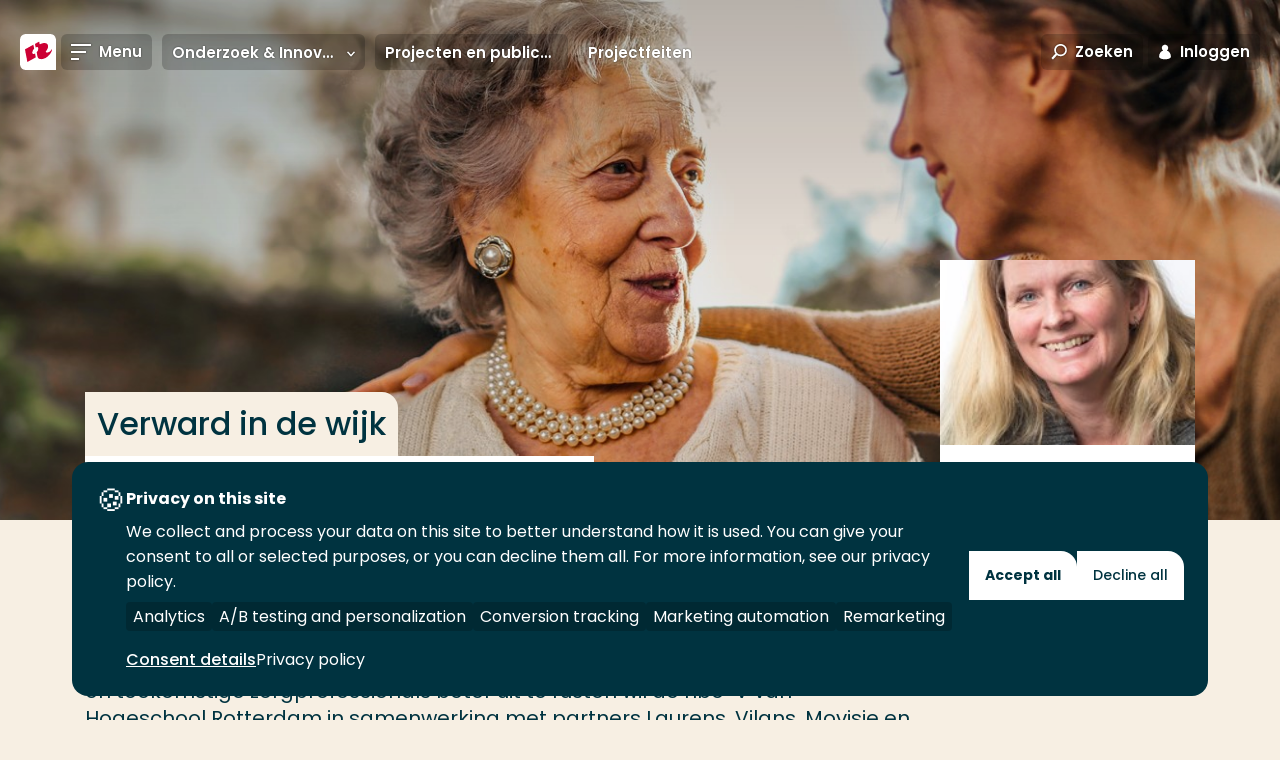

--- FILE ---
content_type: text/html; charset=utf-8
request_url: https://www.hogeschoolrotterdam.nl/onderzoek/projecten-en-publicaties/zorginnovatie/samenhang-in-zorg/verward-in-de-wijk/projectfeiten/
body_size: 16769
content:
<!doctype html>
<html class="no-js " lang="nl">
<head>
    <meta charset="utf-8"/>
<meta http-equiv="X-UA-Compatible" content="IE=edge"/>
<meta name="viewport" content="width=device-width"/>
<title>Verward in de wijk: Projectfeiten - Hogeschool Rotterdam</title>
<link href="https://www.hogeschoolrotterdam.nl/onderzoek/projecten-en-publicaties/zorginnovatie/samenhang-in-zorg/verward-in-de-wijk/projectfeiten/" rel="canonical"/>



<!-- Servername: IROLAS1  -->
<link rel="apple-touch-icon" sizes="57x57" href="/images/favicons/apple-touch-icon-57x57.png"/>
<link rel="apple-touch-icon" sizes="60x60" href="/images/favicons/apple-touch-icon-60x60.png"/>
<link rel="apple-touch-icon" sizes="72x72" href="/images/favicons/apple-touch-icon-72x72.png"/>
<link rel="apple-touch-icon" sizes="76x76" href="/images/favicons/apple-touch-icon-76x76.png"/>
<link rel="apple-touch-icon" sizes="114x114" href="/images/favicons/apple-touch-icon-114x114.png"/>
<link rel="apple-touch-icon" sizes="120x120" href="/images/favicons/apple-touch-icon-120x120.png"/>
<link rel="apple-touch-icon" sizes="144x144" href="/images/favicons/apple-touch-icon-144x144.png"/>
<link rel="apple-touch-icon" sizes="152x152" href="/images/favicons/apple-touch-icon-152x152.png"/>
<link rel="apple-touch-icon" sizes="180x180" href="/images/favicons/apple-touch-icon-180x180.png"/>
<link rel="icon" type="image/png" href="/images/favicons/favicon-32x32.png" sizes="32x32"/>
<link rel="icon" type="image/png" href="/images/favicons/android-chrome-192x192.png" sizes="192x192"/>
<link rel="icon" type="image/png" href="/images/favicons/favicon-96x96.png" sizes="96x96"/>
<link rel="icon" type="image/png" href="/images/favicons/favicon-16x16.png" sizes="16x16"/>
<link rel="manifest" href="/images/favicons/manifest.json"/>
<meta name="msapplication-TileColor" content="#da532c"/>
<meta name="msapplication-TileImage" content="/mstile-144x144.png"/>
<meta name="theme-color" content="#ffffff"/>
<meta name="imageUrlPrefix" content="https://images.hogeschoolrotterdam.nl/"/>


<meta name="description" content=""/>
<meta name="keywords" content=""/>

<meta itemprop="name" content="Verward in de wijk: Projectfeiten"/>
<meta itemprop="description" content=""/>
<meta itemprop="image" content="https://www.hogeschoolrotterdam.nl/images/logo.svg"/>

<meta name="twitter:card" content="summary_large_image"/>
<meta name="twitter:site" content="@hsrotterdam"/>
<meta name="twitter:title" content="Verward in de wijk: Projectfeiten"/>
<meta name="twitter:description" content=""/>
<meta name="twitter:creator" content="@hsrotterdam"/>
<meta name="twitter:image" content="https://www.hogeschoolrotterdam.nl/images/logo.svg"/>

<meta property="og:title" content="Verward in de wijk: Projectfeiten"/>
<meta property="og:type" content="article"/>
<meta property="og:url" content="https://www.hogeschoolrotterdam.nl/onderzoek/projecten-en-publicaties/zorginnovatie/samenhang-in-zorg/verward-in-de-wijk/projectfeiten/"/>
<meta property="og:image" content="https://www.hogeschoolrotterdam.nl/images/logo.svg"/>
<meta property="og:description" content=""/>
<meta property="og:site_name" content="Hogeschool Rotterdam"/>
<meta property="article:published_time" content="17-04-2018 08:44:27"/>
<meta property="fb:admins" content="321584224143"/>

<meta name="pageid" content="101819"/>

<link rel="preload" href="/fonts/hr-icons.woff2?2335617" as="font" type="font/woff2" crossorigin="anonymous"/>
<link rel="preload" href="/fonts/poppins/poppins-v20-latin-300italic.woff2" as="font" type="font/woff2" crossorigin="anonymous"/>
<link rel="preload" href="/fonts/poppins/poppins-v20-latin-300.woff2" as="font" type="font/woff2" crossorigin="anonymous"/>
<link rel="preload" href="/fonts/poppins/poppins-v20-latin-regular.woff2" as="font" type="font/woff2" crossorigin="anonymous"/>
<link rel="preload" href="/fonts/poppins/poppins-v20-latin-italic.woff2" as="font" type="font/woff2" crossorigin="anonymous"/>
<link rel="preload" href="/fonts/poppins/poppins-v20-latin-500italic.woff2" as="font" type="font/woff2" crossorigin="anonymous"/>
<link rel="preload" href="/fonts/poppins/poppins-v20-latin-500.woff2" as="font" type="font/woff2" crossorigin="anonymous"/>
<link rel="preload" href="/fonts/poppins/poppins-v20-latin-600.woff2" as="font" type="font/woff2" crossorigin="anonymous"/>
<link rel="preload" href="/fonts/poppins/poppins-v20-latin-600italic.woff2" as="font" type="font/woff2" crossorigin="anonymous"/>
<link rel="preload" href="/fonts/poppins/poppins-v20-latin-700.woff2" as="font" type="font/woff2" crossorigin="anonymous"/>
<link rel="preload" href="/fonts/poppins/poppins-v20-latin-700italic.woff2" as="font" type="font/woff2" crossorigin="anonymous"/>

<link rel="preload" href="/css/style.css?v=zCAZsBA7B58yauik3DZq17n1aUMDSpo2SYebd-vIyPA" as="style" />
<link rel="preload" href="/js/global.js?v=DdFHRMQ4bkE1vvMrJv-zk5lRNhkmRSlcpKdmt7CFpVE" as="script" />

<link rel="preconnect" href="https://www.googletagmanager.com" crossorigin/>

<link rel="stylesheet" href="/css/style.css?v=zCAZsBA7B58yauik3DZq17n1aUMDSpo2SYebd-vIyPA" />
<link rel="stylesheet" media="print" href="/css/print.css?v=HgDjacp0XbKWvtnjOPO4AXayxtoGwdf8s2M2wsQJeJo" />

<style>
  @font-face{font-family:Poppins;font-style:italic;font-weight:300;font-display:swap;src:local(""),url(/fonts/poppins/poppins-v20-latin-300italic.woff2) format("woff2"),url(/fonts/poppins/poppins-v20-latin-300italic.woff) format("woff")}@font-face{font-family:Poppins;font-style:normal;font-weight:300;font-display:swap;src:local(""),url(/fonts/poppins/poppins-v20-latin-300.woff2) format("woff2"),url(/fonts/poppins/poppins-v20-latin-300.woff) format("woff")}@font-face{font-family:Poppins;font-style:normal;font-weight:400;font-display:swap;src:local(""),url(/fonts/poppins/poppins-v20-latin-regular.woff2) format("woff2"),url(/fonts/poppins/poppins-v20-latin-regular.woff) format("woff")}@font-face{font-family:Poppins;font-style:italic;font-weight:400;font-display:swap;src:local(""),url(/fonts/poppins/poppins-v20-latin-italic.woff2) format("woff2"),url(/fonts/poppins/poppins-v20-latin-italic.woff) format("woff")}@font-face{font-family:Poppins;font-style:italic;font-weight:500;font-display:swap;src:local(""),url(/fonts/poppins/poppins-v20-latin-500italic.woff2) format("woff2"),url(/fonts/poppins/poppins-v20-latin-500italic.woff) format("woff")}@font-face{font-family:Poppins;font-style:normal;font-weight:500;font-display:swap;src:local(""),url(/fonts/poppins/poppins-v20-latin-500.woff2) format("woff2"),url(/fonts/poppins/poppins-v20-latin-500.woff) format("woff")}@font-face{font-family:Poppins;font-style:normal;font-weight:600;font-display:swap;src:local(""),url(/fonts/poppins/poppins-v20-latin-600.woff2) format("woff2"),url(/fonts/poppins/poppins-v20-latin-600.woff) format("woff")}@font-face{font-family:Poppins;font-style:italic;font-weight:600;font-display:swap;src:local(""),url(/fonts/poppins/poppins-v20-latin-600italic.woff2) format("woff2"),url(/fonts/poppins/poppins-v20-latin-600italic.woff) format("woff")}@font-face{font-family:Poppins;font-style:normal;font-weight:700;font-display:swap;src:local(""),url(/fonts/poppins/poppins-v20-latin-700.woff2) format("woff2"),url(/fonts/poppins/poppins-v20-latin-700.woff) format("woff")}@font-face{font-family:Poppins;font-style:italic;font-weight:700;font-display:swap;src:local(""),url(/fonts/poppins/poppins-v20-latin-700italic.woff2) format("woff2"),url(/fonts/poppins/poppins-v20-latin-700italic.woff) format("woff")}@font-face{font-family:hr;font-display:swap;src:url(/fonts/hr-icons.woff2?2335617) format("woff2"),url(/fonts/hr-icons.woff?2335617) format("woff");font-weight:400;font-style:normal}
</style>

<script defer src="https://use.fontawesome.com/releases/v5.3.1/js/all.js" integrity="sha384-kW+oWsYx3YpxvjtZjFXqazFpA7UP/MbiY4jvs+RWZo2+N94PFZ36T6TFkc9O3qoB" crossorigin="anonymous"></script>

<script>
    document.documentElement.className = document.documentElement.className.replace('no-js', 'js');
    var HR = {};
</script>

    
<link rel="preconnect" href="https://hogeschool.piwik.pro" crossorigin />
<link rel="preconnect" href="https://hogeschool.containers.piwik.pro" crossorigin />

<script type="text/javascript">
    (function(window, document, dataLayerName, id) {
    window[dataLayerName]=window[dataLayerName]||[],window[dataLayerName].push({start:(new Date).getTime(),event:"stg.start"});var scripts=document.getElementsByTagName('script')[0],tags=document.createElement('script');
    var qP=[];dataLayerName!=="dataLayer"&&qP.push("data_layer_name="+dataLayerName);var qPString=qP.length>0?("?"+qP.join("&")):"";
    tags.async=!0,tags.src="https://hogeschool.containers.piwik.pro/"+id+".js"+qPString,scripts.parentNode.insertBefore(tags,scripts);
    !function(a,n,i){a[n]=a[n]||{};for(var c=0;c<i.length;c++)!function(i){a[n][i]=a[n][i]||{},a[n][i].api=a[n][i].api||function(){var a=[].slice.call(arguments,0);"string"==typeof a[0]&&window[dataLayerName].push({event:n+"."+i+":"+a[0],parameters:[].slice.call(arguments,1)})}}(i[c])}(window,"ppms",["tm","cm"]);
    })(window, document, 'dataLayer', 'a9048a5b-3b67-4fde-9b06-426ace6332db');
</script>


    
    
<script>
    (function () {

        var environment = 'Production';
        var endpoint = '/api/v1/';

        window.EnvironmentSettings = {};
        window.EnvironmentSettings.endpoint = endpoint;
        window.EnvironmentSettings.environment = environment;
        window.EnvironmentSettings.translations = {};
        window.EnvironmentSettings.translations.longFormProcessingMessage = "We verwerken jouw verzoek. Dit kan ongeveer 30 seconden duren. Sluit dit venster in de tussentijd niet af.";
        window.EnvironmentSettings.translations.addFavoriteEducation = "Sla op als favoriet";
        window.EnvironmentSettings.translations.removeFavoriteEducation = "Verwijder als favoriet";
    })();

</script>

</head>
<body>
    
    
    <!-- Google Tag Manager -->
    <noscript>
        <iframe src="//www.googletagmanager.com/ns.html?id=GTM-TDGS7S" height="0" width="0" aria-hidden="true" style="display:none;visibility:hidden"></iframe>
    </noscript>
    <script>
        (function (w, d, s, l, i) {
            w[l] = w[l] || []; w[l].push({
                'gtm.start':
                    new Date().getTime(), event: 'gtm.js'
            }); var f = d.getElementsByTagName(s)[0],
                j = d.createElement(s), dl = l != 'dataLayer' ? '&l=' + l : ''; j.async = true; j.src =
                    '//www.googletagmanager.com/gtm.js?id=' + i + dl; f.parentNode.insertBefore(j, f);
        })(window, document, 'script', 'dataLayer', 'GTM-TDGS7S');</script>
    <!-- End Google Tag Manager -->

    


    <div class="site-wrapper">
        
        <nav>
            <a href="#content" class="element-invisible element-focusable">Ga direct naar de content</a>
        </nav>

        <header class="c-header " js-hook-header>
            
<a href="/" class="header__logo" aria-label="Hogeschool Rotterdam" title="Hogeschool Rotterdam">
    <div class="header__logo-beeldmerk">
<svg class="svg-brand-logo_beeldmerk" xmlns="http://www.w3.org/2000/svg" x="0" y="0" viewBox="0 0 35.6 35.6" width="36" height="36"><path fill="#FFFFFE" d="M29.6 0H6S0 0 0 6v23.6s0 6 6 6h29.6V6s0-6-6-6z"/><path fill="#C03" d="M31.7 14.3c-.2 1.2-1.3 2.6-2.8 3.4-1.6.9-3.1.8-3.6-.1 1.1-1.3 1.9-2.7 2.3-4 .2-.7.2-1.4.1-2.1-.5-2.9-4.2-3.4-8.2-1.2L19 7.5l-4.2 2.3.7 3.6c.4-.3.9-.4 1.3-.5 1.3-.1 1.7 1.3.9 3.3-.3.7-.7 1.3-1.2 1.9l.8 4.2v.1c.6 2.8 4.3 3.3 8.3 1.1 3.7-2.3 6.5-6.3 6.1-9.2zM13.5 19.9c-1.3.1-1.7-1.3-.9-3.3.4-.8.9-1.5 1.4-2.1l-.8-3.9-8.3 4.6 2.4 12.5 8.3-4.6-.7-3.8c-.5.3-1 .5-1.4.6z"/></svg>    </div>

    <div class="header__logo-text">
<svg class="svg-brand-logo_text-nl" xmlns="http://www.w3.org/2000/svg" width="304" height="17" viewBox="0 0 304 17"><path fill="#FFFFFE" d="M9.277 15.831V9.347H3.22v6.484H.04V.4h3.18v6.048h6.058V.4h3.178v15.43H9.278l-.001.001zm13.692.348c-4.405 0-7.854-3.224-7.854-7.763 0-4.688 3.402-8.29 8.101-8.29 4.542 0 8.013 3.098 8.013 7.82 0 4.896-3.544 8.233-8.26 8.233zm.18-13.02c-2.5 0-4.653 1.836-4.653 5.036 0 3.326 2.266 5.006 4.653 5.006 2.54 0 4.675-1.63 4.675-4.982 0-3.241-2.02-5.06-4.675-5.06zM41.872 16.09c-4.398 0-8.487-1.961-8.487-7.914 0-5.24 3.565-8.008 8.4-8.008 2.473 0 4.132.705 4.857 1.251l-.885 3.012c-.727-.587-2.295-1.332-4.154-1.332-2.61 0-4.742 1.609-4.742 5.077 0 3.42 2.153 5.188 5.334 5.188.677 0 1.837-.058 2.315-.41V8.54h3.085v6.117c-1.044.7-3.132 1.434-5.723 1.434v-.001zm8.858-.259V.4h9.352v2.785h-6.151v3.24h5.628v2.81h-5.628v3.815h6.719v2.781h-9.92zm17.614.274c-2.77 0-4.364-.884-5.452-1.514l.683-3.312c1.2.976 3.311 1.9 4.54 1.9 1.43 0 2.249-.654 2.249-1.562 0-.928-.503-1.568-1.568-1.903l-2.088-.68c-3.067-.998-3.385-2.537-3.385-4.579 0-1.928 1.953-4.33 5.084-4.33 2.36 0 3.45.34 4.769 1.245l-.748 3.312c-1.43-1.267-2.543-1.615-3.814-1.615-1.16 0-1.997.66-1.997 1.321 0 .834.479 1.29 1.631 1.672l1.93.637c2.908.948 3.541 2.581 3.541 4.748 0 2.416-2.335 4.66-5.375 4.66zm15.302-.015c-3.842 0-7.697-2.002-7.697-7.674 0-4.801 2.767-8.2 7.878-8.2 2.81 0 4.625 1.264 4.625 1.264l-1.064 3.036c-1.09-.856-2.133-1.292-3.742-1.292-2.66 0-4.41 1.91-4.41 4.855 0 3.586 2.637 4.897 4.883 4.897 1.772 0 2.701-.408 3.768-1.31l1.09 2.834c-1.613 1.243-3.428 1.59-5.33 1.59h-.001zm17.631-.259V9.347h-6.058v6.484h-3.178V.4h3.178v6.048h6.058V.4h3.178v15.43h-3.178v.001zm13.691.348c-4.406 0-7.853-3.224-7.853-7.763 0-4.688 3.404-8.29 8.102-8.29 4.537 0 8.013 3.098 8.013 7.82 0 4.896-3.538 8.233-8.262 8.233zm.183-13.02c-2.5 0-4.655 1.836-4.655 5.036 0 3.326 2.27 5.006 4.655 5.006 2.543 0 4.673-1.63 4.673-4.982 0-3.241-2.017-5.06-4.673-5.06zm18.066 13.02c-4.403 0-7.852-3.224-7.852-7.763 0-4.688 3.405-8.29 8.097-8.29 4.542 0 8.017 3.098 8.017 7.82 0 4.896-3.546 8.233-8.262 8.233zm.178-13.02c-2.497 0-4.653 1.836-4.653 5.036 0 3.326 2.276 5.006 4.653 5.006 2.546 0 4.682-1.63 4.682-4.982 0-3.241-2.026-5.06-4.682-5.06zm10.869 12.672V.4h3.182v12.577h6.74v2.854h-9.922zm31.301.204l-4.448-6.08-.95-.022v6.025h-3.18V.572s2.7-.205 4.557-.205c3.684 0 5.427 1.743 5.427 4.743 0 2.3-1.383 3.807-2.468 4.347l4.516 5.89-3.454.688zm-3.904-12.878a14.5 14.5 0 0 0-1.518.089v4.08s.934.114 1.518.114c1.387 0 2.113-.933 2.113-2.25 0-1.145-.794-2.033-2.113-2.033zM187.323 16.3c-4.403 0-7.856-3.212-7.856-7.752 0-4.691 3.407-8.295 8.109-8.295 4.534 0 8.006 3.103 8.006 7.82 0 4.898-3.536 8.226-8.259 8.226v.001zm.175-13.011c-2.493 0-4.651 1.833-4.651 5.032 0 3.333 2.266 5.018 4.651 5.018 2.543 0 4.683-1.642 4.683-5 0-3.23-2.02-5.05-4.683-5.05zm17.256.251v12.417h-3.182V3.583h-4.375V.545h11.892V3.54h-4.335zm14.02 0v12.417h-3.17V3.583h-4.382V.545h11.893V3.54h-4.341zm6.659 12.418V.525h9.347v2.788h-6.15v3.243h5.63v2.808h-5.63v3.81h6.722v2.784h-9.919zm21.72.077l-4.45-6.08-.949-.022v6.025h-3.183V.572s2.706-.205 4.56-.205c3.68 0 5.423 1.743 5.423 4.743 0 2.3-1.38 3.807-2.465 4.347l4.513 5.89-3.45.688h.001zm-3.902-12.878c-.504 0-1.092.04-1.529.089v4.08s.936.114 1.53.114c1.383 0 2.105-.933 2.105-2.25 0-1.145-.79-2.033-2.106-2.033zm14.273 13.077c-2.297 0-4.898-.334-4.898-.334V.545s2.813-.292 5.082-.292c6.103 0 8.486 3.263 8.486 7.35 0 4.457-2.266 8.631-8.67 8.631zm.544-13.077c-.81 0-2.224.11-2.224.11v9.953c.41.14 1.227.27 2.387.27 2.724 0 4.65-2.54 4.65-5.448 0-3.209-2.545-4.885-4.813-4.885zm20.301 12.85l-1.594-3.878h-5.402l-1.587 3.829h-3.315L272.988.545h2.742l6.039 15.432-3.4.03zm-4.2-11.422l-1.983 5.075h3.793l-1.81-5.075zm25.991 11.421l-2.114-8.929-4.086 8.899h-2.27l-3.977-8.899-1.904 8.899-3.092-.02 3.391-15.18h2.626l4.317 10.248L297.747.545h2.314l3.637 15.412-3.539.05.001-.001z"/></svg>    </div>
</a>

<a href="#" class="header__link header__link--toggle-nav toggle-navigation">
    <span class="header__link-icon">
        <span class="header__link-icon--open">
            <svg class="svg-icons-menu" width="20" height="16" viewBox="0 0 20 16" version="1.1" xmlns="http://www.w3.org/2000/svg"><path d="M0 0h20v2H0V0zm0 7h15v2H0V7zm0 7h8v2H0v-2z" fill="#000" stroke="none" stroke-width="1" fill-rule="evenodd"/></svg>
        </span>
        <span class="header__link-icon--close">
            <svg class="svg-icons-close" width="16" height="16" viewBox="0 0 16 16" xmlns="http://www.w3.org/2000/svg"><path d="M8 6.586L2.343.929.93 2.343 6.586 8 .929 13.657l1.414 1.414L8 9.414l5.657 5.657 1.414-1.414L9.414 8l5.657-5.657L13.657.93 8 6.586z" fill="#D20020" fill-rule="evenodd"/></svg>
        </span>
    </span>
    <span class="header__link-text">Menu</span>
</a>

    <div class="header__subnavigation">
        <ul class="c-sub-navigation " js-hook-subnavigation>
            <li class="sub-navigation__item sub-navigation__item--toggle">
                <button class="sub-navigation__item-button" js-hook-subnavigation-toggle>
                    <span class="sub-navigation__item-button-label">... > Projectfeiten</span>
                    <span class="sub-navigation__item-button-icon">
                        <svg class="svg-icons-chevron-down" width="30" height="21" viewBox="0 0 30 21" version="1.1" xmlns="http://www.w3.org/2000/svg"><path d="M3.783.614L15.02 12.727 26.435.426l3.436 3.968-14.85 16.072L.171 4.394z" fill="#000" stroke="none" stroke-width="1" fill-rule="evenodd"/></svg>
                    </span>
                </button>
            </li>

                <!-- Exceptions for EducationVariant and Lector to show the title instead of the Name. Name is default for all other pages. -->
                <li class="sub-navigation__item" title="Onderzoek &amp; Innovatie">
                    <a href="/onderzoek/" class="sub-navigation__item-button" js-hook-subnavigation-button>
                        <span class="sub-navigation__item-button-label">Onderzoek &amp; Innovatie</span>
                            <span class="sub-navigation__item-button-icon">
                                <svg class="svg-icons-chevron-down" width="30" height="21" viewBox="0 0 30 21" version="1.1" xmlns="http://www.w3.org/2000/svg"><path d="M3.783.614L15.02 12.727 26.435.426l3.436 3.968-14.85 16.072L.171 4.394z" fill="#000" stroke="none" stroke-width="1" fill-rule="evenodd"/></svg>

                            </span>
                    </a>

                        <ul class="sub-navigation__child-list">
                            <li class="sub-navigation__child-item">
                                <a href="/onderzoek/" class="sub-navigation__child-link sub-navigation__child-link--parent">Onderzoek &amp; Innovatie</a>
                            </li>
                                <li class="sub-navigation__child-item">
                                    <a href="/onderzoek/kenniscentra/" class="sub-navigation__child-link ">Kenniscentra en Centres of Expertise</a>
                                </li>
                                <li class="sub-navigation__child-item">
                                    <a href="/onderzoek/projecten-en-publicaties/" class="sub-navigation__child-link is--active">Projecten en publicaties</a>
                                </li>
                                <li class="sub-navigation__child-item">
                                    <a href="/onderzoek/lectoren/" class="sub-navigation__child-link ">Lectoren</a>
                                </li>
                                <li class="sub-navigation__child-item">
                                    <a href="/onderzoek/hoger-beroepsonderwijs-in-2030/" class="sub-navigation__child-link ">Hoger beroepsonderwijs in 2030</a>
                                </li>
                                <li class="sub-navigation__child-item">
                                    <a href="/onderzoek/rapport-promoveren/" class="sub-navigation__child-link ">Rapport promoveren</a>
                                </li>
                        </ul>
                </li>
                <!-- Exceptions for EducationVariant and Lector to show the title instead of the Name. Name is default for all other pages. -->
                <li class="sub-navigation__item" title="Projecten en publicaties">
                    <a href="/onderzoek/projecten-en-publicaties/" class="sub-navigation__item-button" >
                        <span class="sub-navigation__item-button-label">Projecten en publicaties</span>
                    </a>

                </li>
                <!-- Exceptions for EducationVariant and Lector to show the title instead of the Name. Name is default for all other pages. -->
                <li class="sub-navigation__item" title="Projectfeiten">
                    <a href="/onderzoek/projecten-en-publicaties/zorginnovatie/samenhang-in-zorg/verward-in-de-wijk/projectfeiten/" class="sub-navigation__item-button" >
                        <span class="sub-navigation__item-button-label">Projectfeiten</span>
                    </a>

                </li>
        </ul>
    </div>

<div class="c-favorite-educations" js-hook-favorite-educations>
    <button class="header__link" aria-controls="favorite-educations" title="Mijn favoriete opleidingen" js-hook-favorite-educations-button-toggle-list>
        <span class="header__link-icon header__link-icon--inactive">
            <svg class="svg-icons-star" xmlns="http://www.w3.org/2000/svg" width="20" height="20" viewBox="0 0 20 20"><path d="M4.3 20c-.2 0-.5-.2-.6-.4-.1-.2-.2-.5-.2-.7l.9-6L.3 8.5c-.3-.2-.4-.6-.3-.9.1-.4.4-.6.8-.7l5.8-1L9.3.5c0-.3.4-.5.7-.5s.7.2.8.5l2.7 5.4 5.8 1c.3.1.6.3.7.7.1.3 0 .7-.2 1l-4.1 4.3.9 6c0 .3-.1.7-.4.9-.3.2-.6.2-.9.1L10 17.1l-5.2 2.7c-.2.2-.4.2-.5.2zm1.2-2.6l4.1-2.1c.3-.1.6-.1.8 0l4.1 2.1-.7-4.7c0-.3.1-.6.3-.8l3.2-3.4-4.5-.8c-.3 0-.5-.2-.7-.5L10 3 7.9 7.2c-.1.3-.4.5-.6.5l-4.5.8L6 11.9c.2.2.3.5.3.8l-.8 4.7z"/></svg>
        </span>
        <span class="header__link-icon header__link-icon--active">
            <svg class="svg-icons-star-filled" xmlns="http://www.w3.org/2000/svg" width="20" height="20" viewBox="0 0 20 20"><path d="M4.3 20c-.2 0-.5-.2-.6-.4-.1-.2-.2-.5-.2-.7l.9-6L.3 8.5c-.3-.2-.4-.6-.3-.9.1-.4.4-.6.8-.7l5.8-1L9.3.5c0-.3.4-.5.7-.5s.7.2.8.5l2.7 5.4 5.8 1c.3.1.6.3.7.7.1.3 0 .7-.2 1l-4.1 4.3.9 6c0 .3-.1.7-.4.9-.3.2-.6.2-.9.1L10 17.1l-5.2 2.7c-.2.2-.4.2-.5.2z"/></svg>
        </span>
    </button>
    <ul class="favorite-educations__list" id="favorite-educations" js-hook-favorite-educations-list></ul>
</div>

<button class="header__link header__link--toggle-search toggle-search" aria-controls="search-modal">
    <span class="header__link-icon">
        <svg class="svg-icons-search" width="29" height="29" viewBox="0 0 29 29" version="1.1" xmlns="http://www.w3.org/2000/svg"><path d="M7.958 17.433a10.748 10.748 0 0 1-2.089-6.367C5.869 4.954 11.007 0 17.345 0 23.683 0 28.82 4.954 28.82 11.066c0 6.112-5.138 11.066-11.476 11.066a11.72 11.72 0 0 1-6.49-1.938l-7.237 7.99L.653 25.5l7.305-8.067zm9.387 1.699c4.705 0 8.476-3.636 8.476-8.066C25.82 6.636 22.05 3 17.345 3c-4.705 0-8.476 3.636-8.476 8.066 0 4.43 3.77 8.066 8.476 8.066z" fill="#000" stroke="none" stroke-width="1" fill-rule="evenodd"/></svg>
    </span>
    <span class="header__link-text">Zoeken</span>
</button>
<button class="header__link header__link--toggle-login toggle-login">
    <span class="header__link-icon">
        <svg class="svg-icons-login2" width="14" height="17" viewBox="0 0 14 17" version="1.1" xmlns="http://www.w3.org/2000/svg"><title>Combined Shape</title><g id="Symbols" stroke="none" stroke-width="1" fill="none" fill-rule="evenodd"><g id="Icons/Login" transform="translate(-8 -7)" fill="#000"><path d="M5.036 6.889a3.387 3.387 0 1 1 3.929 0c2.511.897 4.325 3.47 4.325 6.502 0 3.78-12.58 3.78-12.58 0 0-3.033 1.814-5.605 4.326-6.502z" transform="translate(8 7)" id="Combined-Shape"/></g></g></svg>
    </span>
    <span class="header__link-text">Inloggen</span>
</button>
<a href="https://www.rotterdamuas.com/" class="header__link header__link--language">
    <span class="header__link-text">English</span>
</a>

        </header>
        
    



        
<nav class="nav-wrapper" role="navigation">
    <div class="container nav-container">
        <div class="inner">
            <ul class="main-menu">               
                        <li >
                            <a href="/opleidingen/" target="" class="level-1">
                                <span class="hover-animation" data-hovertext="Opleidingen">Opleidingen</span>
                                <div class="toggle-item"></div>
                            </a>
                                <ul class="sub-menu">
                                            <li>
                                                <a href="/opleidingen/associate-degree/" target="" >
                                                    <span class="hover-animation" data-hovertext="Associate degree">Associate degree</span>
                                                </a>
                                            </li>
                                            <li>
                                                <a href="/opleidingen/bachelor/" target="" >
                                                    <span class="hover-animation" data-hovertext="Bachelor">Bachelor</span>
                                                </a>
                                            </li>
                                            <li>
                                                <a href="/opleidingen/master/" target="" >
                                                    <span class="hover-animation" data-hovertext="Master">Master</span>
                                                </a>
                                            </li>
                                            <li>
                                                <a href="/opleidingen/post-hbo-trainingen-en-cursussen/" target="" >
                                                    <span class="hover-animation" data-hovertext="Post-hbo trainingen en cursussen">Post-hbo trainingen en cursussen</span>
                                                </a>
                                            </li>
                                            <li class="separator"></li>
                                            <li>
                                                <a href="/opleidingen/" target="" >
                                                    <span class="hover-animation" data-hovertext="Voltijd">Voltijd</span>
                                                </a>
                                            </li>
                                            <li>
                                                <a href="https://www.hr.nl/opleidingen/?form=deeltijd" target="" >
                                                    <span class="hover-animation" data-hovertext="Deeltijd">Deeltijd</span>
                                                </a>
                                            </li>
                                            <li>
                                                <a href="https://www.hr.nl/opleidingen/?form=duaal" target="" >
                                                    <span class="hover-animation" data-hovertext="Duaal">Duaal</span>
                                                </a>
                                            </li>
                                            <li class="separator"></li>
                                            <li>
                                                <a href="/go/sector-economie/" target="" >
                                                    <span class="hover-animation" data-hovertext="Economie">Economie</span>
                                                </a>
                                            </li>
                                            <li>
                                                <a href="/go/sector-gedrag-en-maatschappij/" target="" >
                                                    <span class="hover-animation" data-hovertext="Gedrag en maatschappij">Gedrag en maatschappij</span>
                                                </a>
                                            </li>
                                            <li>
                                                <a href="/go/sector-gezondheidszorg/" target="" >
                                                    <span class="hover-animation" data-hovertext="Gezondheidszorg">Gezondheidszorg</span>
                                                </a>
                                            </li>
                                            <li>
                                                <a href="https://www.hr.nl/opleidingen/?areas=art" target="" >
                                                    <span class="hover-animation" data-hovertext="Kunst">Kunst</span>
                                                </a>
                                            </li>
                                            <li>
                                                <a href="https://www.hr.nl/opleidingen/?areas=mediait" target="" >
                                                    <span class="hover-animation" data-hovertext="Media en ICT">Media en ICT</span>
                                                </a>
                                            </li>
                                            <li>
                                                <a href="/go/sector-onderwijs/" target="" >
                                                    <span class="hover-animation" data-hovertext="Onderwijs (lerarenopleidingen)">Onderwijs (lerarenopleidingen)</span>
                                                </a>
                                            </li>
                                            <li>
                                                <a href="/go/sector-techniek/" target="" >
                                                    <span class="hover-animation" data-hovertext="Techniek">Techniek</span>
                                                </a>
                                            </li>
                                </ul>
                        </li>
                        <li >
                            <a href="/voorlichting/" target="" class="level-1">
                                <span class="hover-animation" data-hovertext="Voorlichting">Voorlichting</span>
                                <div class="toggle-item"></div>
                            </a>
                                <ul class="sub-menu">
                                            <li>
                                                <a href="/voorlichting/hulp-bij-studiekeuze/" target="" >
                                                    <span class="hover-animation" data-hovertext="Jouw studiekeuze">Jouw studiekeuze</span>
                                                </a>
                                            </li>
                                            <li>
                                                <a href="/voorlichting/hulp-bij-studiekeuze/online-voorlichtingsactiviteiten/" target="" >
                                                    <span class="hover-animation" data-hovertext="Online voorlichting">Online voorlichting</span>
                                                </a>
                                            </li>
                                            <li>
                                                <a href="/voorlichting/hulp-bij-studiekeuze/open-dag/" target="" >
                                                    <span class="hover-animation" data-hovertext="Open dag">Open dag</span>
                                                </a>
                                            </li>
                                            <li>
                                                <a href="/voorlichting/hulp-bij-studiekeuze/proefstuderen/" target="" >
                                                    <span class="hover-animation" data-hovertext="Proefstuderen">Proefstuderen</span>
                                                </a>
                                            </li>
                                            <li>
                                                <a href="/voorlichting/hulp-bij-studiekeuze/meelopen/" target="" >
                                                    <span class="hover-animation" data-hovertext="Meelopen">Meelopen</span>
                                                </a>
                                            </li>
                                            <li>
                                                <a href="/voorlichting/toelatingsvoorwaarden/" target="" >
                                                    <span class="hover-animation" data-hovertext="Toelatingsvoorwaarden">Toelatingsvoorwaarden</span>
                                                </a>
                                            </li>
                                            <li>
                                                <a href="/voorlichting/inschrijving/" target="" >
                                                    <span class="hover-animation" data-hovertext="Inschrijving">Inschrijving</span>
                                                </a>
                                            </li>
                                            <li class="separator"></li>
                                            <li>
                                                <a href="/voorlichting/studeren-bij-hogeschool-rotterdam/" target="" >
                                                    <span class="hover-animation" data-hovertext="Studeren bij HR">Studeren bij HR</span>
                                                </a>
                                            </li>
                                            <li>
                                                <a href="/voorlichting/begeleiding-en-voorzieningen/" target="" >
                                                    <span class="hover-animation" data-hovertext="Begeleiding en Voorzieningen">Begeleiding en Voorzieningen</span>
                                                </a>
                                            </li>
                                            <li>
                                                <a href="/voorlichting/honoursprogramma/" target="" >
                                                    <span class="hover-animation" data-hovertext="Honoursprogramma">Honoursprogramma</span>
                                                </a>
                                            </li>
                                            <li>
                                                <a href="/voorlichting/studeren-in-rotterdam/" target="" >
                                                    <span class="hover-animation" data-hovertext="Studeren in Rotterdam">Studeren in Rotterdam</span>
                                                </a>
                                            </li>
                                            <li class="separator"></li>
                                            <li>
                                                <a href="/voorlichting/voor-ouders/" target="" >
                                                    <span class="hover-animation" data-hovertext="Voor ouders">Voor ouders</span>
                                                </a>
                                            </li>
                                            <li>
                                                <a href="/voorlichting/voor-decanen/" target="" >
                                                    <span class="hover-animation" data-hovertext="Voor decanen en mentoren">Voor decanen en mentoren</span>
                                                </a>
                                            </li>
                                </ul>
                        </li>
                        <li class=active>
                            <a href="/onderzoek/" target="" class="level-1">
                                <span class="hover-animation" data-hovertext="Onderzoek &amp; Innovatie">Onderzoek &amp; Innovatie</span>
                                <div class="toggle-item"></div>
                            </a>
                                <ul class="sub-menu">
                                            <li>
                                                <a href="/onderzoek/kenniscentra/" target="" >
                                                    <span class="hover-animation" data-hovertext="Kenniscentra en Centres of Expertise">Kenniscentra en Centres of Expertise</span>
                                                </a>
                                            </li>
                                            <li>
                                                <a href="/onderzoek/projecten-en-publicaties/" target="" >
                                                    <span class="hover-animation" data-hovertext="Projecten en publicaties">Projecten en publicaties</span>
                                                </a>
                                            </li>
                                            <li>
                                                <a href="/onderzoek/lectoren/" target="" >
                                                    <span class="hover-animation" data-hovertext="Lectoren">Lectoren</span>
                                                </a>
                                            </li>
                                </ul>
                        </li>
                        <li >
                            <a href="/samenwerking/" target="" class="level-1">
                                <span class="hover-animation" data-hovertext="Samenwerking">Samenwerking</span>
                                <div class="toggle-item"></div>
                            </a>
                                <ul class="sub-menu">
                                            <li>
                                                <a href="/samenwerking/stages--afstudeeronderzoeken/" target="" >
                                                    <span class="hover-animation" data-hovertext="Stages &amp; afstudeeronderzoeken">Stages &amp; afstudeeronderzoeken</span>
                                                </a>
                                            </li>
                                            <li>
                                                <a href="/samenwerking/andere-samenwerkingsvormen/" target="" >
                                                    <span class="hover-animation" data-hovertext="Andere samenwerkingsvormen">Andere samenwerkingsvormen</span>
                                                </a>
                                            </li>
                                            <li>
                                                <a href="/samenwerking/samenwerkingsportfolio/" target="" >
                                                    <span class="hover-animation" data-hovertext="Samenwerkingsportfolio">Samenwerkingsportfolio</span>
                                                </a>
                                            </li>
                                            <li>
                                                <a href="/samenwerking/instituten/" target="" >
                                                    <span class="hover-animation" data-hovertext="Instituten">Instituten</span>
                                                </a>
                                            </li>
                                </ul>
                        </li>
                        <li >
                            <a href="/hogeschool/" target="" class="level-1">
                                <span class="hover-animation" data-hovertext="Over de hogeschool">Over de hogeschool</span>
                                <div class="toggle-item"></div>
                            </a>
                                <ul class="sub-menu">
                                            <li>
                                                <a href="/hogeschool/missie-visie-en-strategie/" target="" >
                                                    <span class="hover-animation" data-hovertext="Missie, visie en strategie">Missie, visie en strategie</span>
                                                </a>
                                            </li>
                                            <li>
                                                <a href="/hogeschool/Feiten-en-cijfers/" target="" >
                                                    <span class="hover-animation" data-hovertext="Feiten en cijfers">Feiten en cijfers</span>
                                                </a>
                                            </li>
                                            <li class="separator"></li>
                                            <li>
                                                <a href="/hogeschool/nieuws/" target="" >
                                                    <span class="hover-animation" data-hovertext="Nieuws">Nieuws</span>
                                                </a>
                                            </li>
                                            <li>
                                                <a href="/hogeschool/pers/" target="" >
                                                    <span class="hover-animation" data-hovertext="Pers">Pers</span>
                                                </a>
                                            </li>
                                            <li>
                                                <a href="/hogeschool/agenda/" target="" >
                                                    <span class="hover-animation" data-hovertext="Agenda">Agenda</span>
                                                </a>
                                            </li>
                                            <li class="separator"></li>
                                            <li>
                                                <a href="/hogeschool/publicaties/" target="" >
                                                    <span class="hover-animation" data-hovertext="Publicaties">Publicaties</span>
                                                </a>
                                            </li>
                                            <li>
                                                <a href="/hogeschool/organisatie/" target="" >
                                                    <span class="hover-animation" data-hovertext="Organisatie">Organisatie</span>
                                                </a>
                                            </li>
                                            <li class="separator"></li>
                                            <li>
                                                <a href="/hogeschool/contact/" target="" >
                                                    <span class="hover-animation" data-hovertext="Contact">Contact</span>
                                                </a>
                                            </li>
                                            <li>
                                                <a href="/hogeschool/locaties/" target="" >
                                                    <span class="hover-animation" data-hovertext="Locaties">Locaties</span>
                                                </a>
                                            </li>
                                            <li>
                                                <a href="/hogeschool/werken-bij-hr/" target="" >
                                                    <span class="hover-animation" data-hovertext="Werken bij">Werken bij</span>
                                                </a>
                                            </li>
                                            <li>
                                                <a href="/hogeschool/alumni/" target="" >
                                                    <span class="hover-animation" data-hovertext="Alumni">Alumni</span>
                                                </a>
                                            </li>
                                </ul>
                        </li>
            </ul>
        </div>
    </div>
</nav>


        <main>
            

<article>
    <section id="start" class="article-header ">

        <div class="article-header__content">
            <h1>Verward in de wijk</h1>
                <div class="subtitle">
                        <h2>Een lesprogramma over het omgaan met verwarde mensen</h2>
                </div>
        </div>

        <div class="article-header__introduction-content">
            <div class="block-introduction block-rte">
                    <div class="block-introduction__content">
                        <p class="introduction">De afgelopen twee jaar is er zowel landelijk als lokaal veel aandacht voor mensen met verward gedrag geweest. Naast vele initiatieven om de organisatie van zorg en ondersteuning aan mensen met verward gedrag te verbeteren is tevens een impuls nodig om deze zorg ook inhoudelijk te versterken. Om huidige en toekomstige zorgprofessionals beter uit te rusten wil de hbo-V van Hogeschool Rotterdam in samenwerking met partners Laurens, Vilans, Movisie en SBW een kennisbundel en een van daaruit afgeleid lesprogramma ontwikkelen, waarbij competenties van zorg- en onderwijsprofessionals worden versterkt. </p>
                    </div>
            </div>
        </div>

        <aside class="article-header__sidebar">




<div class="m-contact">
    <div class="contact__content">
        <h2 class="contact__title">Contact</h2>
        <span class="contact__name">Irene Baten  Docent-onderzoeker</span>
        <ul class="contact__socials">
                <li>
                    <a href="mailto:i.a.m.baten@hr.nl" class="contact__socials-link">
                        <svg class="svg-social-mail" xmlns="http://www.w3.org/2000/svg" width="24" height="24" viewbox="0 0 24 24"><path d="M12 12.713L.015 3h23.971L12 12.713zm-5.425-1.822L0 5.562v12.501l6.575-7.172zm10.85 0L24 18.063V5.562l-6.575 5.329zm-1.557 1.261L12 15.287l-3.868-3.135L.022 21h23.956l-8.11-8.848z"></path></svg>
                        <span class="u-sr-only">Stuur een email</span>
                    </a>
                </li>
                <li>
                    <a href="https://nl.linkedin.com/in/irene-baten-7243a838" class="contact__socials-link">
                        <svg class="svg-social-linkedin" version="1.1" xmlns="http://www.w3.org/2000/svg" x="0" y="0" width="50" height="50" viewbox="0 0 50 50" xml:space="preserve"><path d="M49.999 30.43V49H39.281V31.674c0-4.354-1.549-7.324-5.428-7.324-2.961 0-4.725 2.002-5.5 3.938-.283.691-.354 1.656-.354 2.625V49h-10.72s.145-29.348 0-32.389h10.719v4.592c-.021.035-.051.07-.07.104h.07v-.104c1.424-2.205 3.968-5.352 9.66-5.352 7.054.001 12.341 4.629 12.341 14.579zM6.066 1C2.399 1 0 3.416 0 6.594c0 3.109 2.33 5.6 5.924 5.6h.072c3.738 0 6.063-2.488 6.063-5.6C11.988 3.416 9.733 1 6.066 1zM.636 49h10.716V16.611H.636V49z"></path></svg>
                        <span class="u-sr-only">Volg op LinkedIn</span>
                    </a>
                </li>
        </ul>
    </div>

        <div class="contact__image">
                        <img src="https://images.hogeschoolrotterdam.nl/Blob/1bdd5f5863d945038df0f325331d73bf/02c63539c8544872808aff7ed6081eaf.jpg?mode=crop&amp;quality=10&amp;width=20&amp;height=14" data-src="https://images.hogeschoolrotterdam.nl/Blob/1bdd5f5863d945038df0f325331d73bf/02c63539c8544872808aff7ed6081eaf.jpg?mode=crop&amp;quality=90&amp;width=200&amp;height=145" alt="" role="presentation" js-hook-lazy-image="" js-hook-objectfit-image="">

        </div>
</div>
        </aside>

            <div class="header-img">
                <div class="header-img-container" role="banner" js-hook-parallax js-hook-objectfit-container>
                                <img src=https://images.hogeschoolrotterdam.nl/Blob/9dd34208765f4ab79636fb7ffcfbf202/f515b70b9a5d4f4eb15b09762809655e.jpg?mode=crop&amp;quality=90&amp;format=jpg&amp;width=1869&amp;height=539
                alt=""
                
                 role=presentation fetchpriority=high loading=eager decoding=async js-hook-objectfit-image>

                </div>
            </div>
    </section>

    <div class="article-content" id="content">

            <section class="flexibele-laag" id="flex">
                <div class="container">
                    <div class="flex-select">
                        <span>Toon:</span>
                        <div class="custom-select">
                            <select name="" id="flex-select" aria-label="tabnavigatie">
                                    <option value="/onderzoek/projecten-en-publicaties/zorginnovatie/samenhang-in-zorg/verward-in-de-wijk/projectbeschrijving/#flex" >Projectbeschrijving</option>
                                    <option value="/onderzoek/projecten-en-publicaties/zorginnovatie/samenhang-in-zorg/verward-in-de-wijk/resultaten/#flex" >Resultaten</option>
                                    <option value="/onderzoek/projecten-en-publicaties/zorginnovatie/samenhang-in-zorg/verward-in-de-wijk/projectfeiten/#flex" selected>Projectfeiten</option>
                                    <option value="/onderzoek/projecten-en-publicaties/zorginnovatie/samenhang-in-zorg/verward-in-de-wijk/medewerkers/#flex" >Medewerkers</option>
                            </select>
                        </div>

                    </div>
                    <nav class="flex-nav greedy-nav">
                        <button>
                            <div class="icon-menu"></div>
                            <span class="u-sr-only">Open tabbladnavigatie</span>
                        </button>
                        <ul class="visible-links tabs">
                                <li >
                                    <a href="/onderzoek/projecten-en-publicaties/zorginnovatie/samenhang-in-zorg/verward-in-de-wijk/projectbeschrijving/#flex" target="">
                                        <span>Projectbeschrijving</span>
                                    </a>
                                </li>
                                <li >
                                    <a href="/onderzoek/projecten-en-publicaties/zorginnovatie/samenhang-in-zorg/verward-in-de-wijk/resultaten/#flex" target="">
                                        <span>Resultaten</span>
                                    </a>
                                </li>
                                <li class=active>
                                    <a href="/onderzoek/projecten-en-publicaties/zorginnovatie/samenhang-in-zorg/verward-in-de-wijk/projectfeiten/#flex" target="">
                                        <span>Projectfeiten</span>
                                    </a>
                                </li>
                                <li >
                                    <a href="/onderzoek/projecten-en-publicaties/zorginnovatie/samenhang-in-zorg/verward-in-de-wijk/medewerkers/#flex" target="">
                                        <span>Medewerkers</span>
                                    </a>
                                </li>
                        </ul>
                        <ul class="hidden-links hidden"></ul>
                    </nav>
                </div>
            </section>
        



<section class="block block-factcolumns block-rte padding-top padding-bottom  " js-hook-inview="">
    <div class="container">
            <div class="block-header">
                <div class="block-header__content">
                    <h2 class="block-header__title">Projectfeiten</h2>
                        <span class="sub-title">De feiten overzichtelijk op een rij</span>
                </div>
            </div>
        <div class="row">
                <div class="col-sm-6">
                    
<h2>Samenwerking</h2>
<p>Hbo-V Hogeschool Rotterdam, <a href="/onderzoek/kenniscentra/zorginnovatie/">Kenniscentrum Zorginnovatie</a>, <a href="https://laurens.nl/" target="_blank">Laurens</a>, <a href="https://www.opleidingwijkverpleegkundige.nl/portal-opleiding/cursussen" target="_blank">SBW</a>, <a href="https://www.vilans.nl/" target="_blank">Vilans</a> en <a href="https://www.movisie.nl/" target="_blank">Movisie</a>.</p>
                </div>
                <div class="col-sm-6">
                    
<h2>Financiering</h2>
<p>Er is sprake van een subsidie vanuit ZonMw. Alle partijen leveren een co-financiering.</p>
                </div>
        </div>
        <div class="row">
                <div class="col-sm-6">
                    
<h2>Looptijd</h2>
<p>1 mei 2018 – 30 april 2019</p>
                </div>
        </div>
    </div>
</section>


        

<section class="block breadcrumb-share">
    <div class="container">
        <div class="row">
            <div class="breadcrumb">
                <ol itemscope itemtype="http://schema.org/BreadcrumbList">
                    <li temprop="itemListElement" itemscope itemtype="http://schema.org/ListItem">
                        <a itemprop="item" href="https://www.hogeschoolrotterdam.nl/">
                            <span itemprop="name">Home</span>
                        </a>
                    </li>
                <li temprop="itemListElement" itemscope itemtype="http://schema.org/ListItem">
                    <a itemprop="item" href="https://www.hogeschoolrotterdam.nl/onderzoek/"><span itemprop="name">Onderzoek &amp; Innovatie</span></a>
                </li>
                <li temprop="itemListElement" itemscope itemtype="http://schema.org/ListItem">
                    <a itemprop="item" href="https://www.hogeschoolrotterdam.nl/onderzoek/projecten-en-publicaties/"><span itemprop="name">Projecten en publicaties</span></a>
                </li>
                </ol>
            </div>
            <div class="share">
    <span>Deel deze pagina </span>
    <a href="http://www.linkedin.com/shareArticle?mini=true&url=https://www.hogeschoolrotterdam.nl/onderzoek/projecten-en-publicaties/zorginnovatie/samenhang-in-zorg/verward-in-de-wijk/projectfeiten/&amp;title=Verward&#x2B;in&#x2B;de&#x2B;wijk%3A&#x2B;Projectfeiten%3A"
       class="ico-fallback-text">
        <span class="icon icon-linkedin" aria-hidden="true"></span>
        <span class="text">Deel op LinkedIn</span>
    </a>
    <a href="http://twitter.com/share?count=horizontal&amp;original_referer=https://www.hogeschoolrotterdam.nl/onderzoek/projecten-en-publicaties/zorginnovatie/samenhang-in-zorg/verward-in-de-wijk/projectfeiten/&amp;text=Verward&#x2B;in&#x2B;de&#x2B;wijk%3A&#x2B;Projectfeiten%3A&amp;url=https://www.hogeschoolrotterdam.nl/onderzoek/projecten-en-publicaties/zorginnovatie/samenhang-in-zorg/verward-in-de-wijk/projectfeiten/"
       class="ico-fallback-text">
        <span class="icon icon-twitter" aria-hidden="true"></span>
        <span class="text">Deel op Twitter</span>
    </a>
    <a href="http://www.facebook.com/sharer.php?u=https://www.hogeschoolrotterdam.nl/onderzoek/projecten-en-publicaties/zorginnovatie/samenhang-in-zorg/verward-in-de-wijk/projectfeiten/" class="ico-fallback-text">
        <span class="icon icon-facebook" aria-hidden="true"></span>
        <span class="text">Deel op Facebook</span>
    </a>
    <a href="mailto:?subject=Verward&#x2B;in&#x2B;de&#x2B;wijk%3A&#x2B;Projectfeiten%3A&body=https://www.hogeschoolrotterdam.nl/onderzoek/projecten-en-publicaties/zorginnovatie/samenhang-in-zorg/verward-in-de-wijk/projectfeiten/"
       class="ico-fallback-text">
        <span class="icon icon-mail" aria-hidden="true"></span>
        <span class="text">Email deze pagina</span>
    </a>
    <a href="javascript:print()" class="ico-fallback-text">
        <span class="icon icon-print" aria-hidden="true"></span>
        <span class="text">Print deze pagina</span>
    </a>

</div>

        </div>
    </div>
</section>

    </div>
</article>

        </main>

        <footer class="c-footer">
    <div class="container">
        <div class="footer__content">
            <ul class="socials" itemscope itemtype="http://schema.org/Organization">
                    <li>
                        <a href="https://www.linkedin.com/company/164204" class="ico-fallback-text" itemprop="sameAs">
                            <span class="icon">
                                <svg class="svg-social-linkedin" version="1.1" xmlns="http://www.w3.org/2000/svg" x="0" y="0" width="50" height="50" viewBox="0 0 50 50" xml:space="preserve"><path d="M49.999 30.43V49H39.281V31.674c0-4.354-1.549-7.324-5.428-7.324-2.961 0-4.725 2.002-5.5 3.938-.283.691-.354 1.656-.354 2.625V49h-10.72s.145-29.348 0-32.389h10.719v4.592c-.021.035-.051.07-.07.104h.07v-.104c1.424-2.205 3.968-5.352 9.66-5.352 7.054.001 12.341 4.629 12.341 14.579zM6.066 1C2.399 1 0 3.416 0 6.594c0 3.109 2.33 5.6 5.924 5.6h.072c3.738 0 6.063-2.488 6.063-5.6C11.988 3.416 9.733 1 6.066 1zM.636 49h10.716V16.611H.636V49z"/></svg>
                            </span>
                            <span class="text">Volg ons op LinkedIn</span>
                        </a>
                    </li>
                    <li>
                        <a href="http://www.facebook.com/hogeschoolrotterdam" class="ico-fallback-text" itemprop="sameAs">
                            <span class="icon">
                                <svg class="svg-social-facebook" version="1.1" xmlns="http://www.w3.org/2000/svg" x="0" y="0" width="23" height="50" viewBox="0 0 23 50" xml:space="preserve"><path d="M5 9.684v6.883H0V25h5v25h10V25h7.037s.652-4.051.963-8.463h-8v-5.756c0-.861 1.335-2.018 2.436-2.018H23V0h-7.564C4.719 0 5 8.426 5 9.684z"/></svg>
                            </span>
                            <span class="text">Volg ons op Facebook</span>
                        </a>
                    </li>
                    <li>
                        <a href="https://www.youtube.com/user/hogeschoolrotterdam" class="ico-fallback-text" itemprop="sameAs">
                            <span class="icon">
                                <svg class="svg-social-youtube" version="1.1" xmlns="http://www.w3.org/2000/svg" x="0" y="0" width="50" height="50" viewBox="0 0 50 50" xml:space="preserve"><path d="M50 14.477A7.475 7.475 0 0 0 42.527 7H7.472A7.475 7.475 0 0 0 0 14.477v20.047c0 4.129 3.345 7.479 7.472 7.479h35.055c4.127 0 7.473-3.35 7.473-7.479V14.477zM20 32.959v-18.83l14.279 9.414L20 32.959z"/></svg>
                            </span>
                            <span class="text">Volg ons op YouTube</span>
                        </a>
                    </li>
                    <li>
                        <a href="https://www.instagram.com/hogeschoolrotterdam/" class="ico-fallback-text" itemprop="sameAs">
                            <span class="icon">
                                <svg class="svg-social-instagram" version="1.1" xmlns="http://www.w3.org/2000/svg" x="0" y="0" width="50" height="50" viewBox="0 0 50 50" xml:space="preserve"><path d="M6.417 0h37.165c3.529 0 6.417 2.613 6.417 6.418v37.166c0 3.805-2.888 6.416-6.417 6.416H6.417C2.887 50 0 47.389 0 43.584V6.418C0 2.613 2.887 0 6.417 0zm30.005 5.555a2.258 2.258 0 0 0-2.25 2.252v5.389a2.256 2.256 0 0 0 2.25 2.25h5.651a2.257 2.257 0 0 0 2.251-2.25V7.807a2.26 2.26 0 0 0-2.251-2.252h-5.651zm7.926 15.59h-4.399c.417 1.359.642 2.801.642 4.291 0 8.314-6.959 15.057-15.542 15.057S9.507 33.753 9.507 25.436c0-1.492.225-2.932.642-4.291H5.556v21.121c0 1.094.894 1.988 1.988 1.988h34.818a1.993 1.993 0 0 0 1.987-1.988l-.001-21.121zm-19.301-5.983c-5.546 0-10.042 4.355-10.042 9.73 0 5.373 4.496 9.729 10.042 9.729 5.544 0 10.042-4.355 10.042-9.729.001-5.374-4.495-9.73-10.042-9.73z"/></svg>
                            </span>
                            <span class="text">Volg ons op Instagram</span>
                        </a>
                    </li>
            </ul>

                <ul class="footer-navigation">
                        <li>
                            <a href="/footer-pages/juridisch/" >Juridisch</a>
                        </li>
                        <li>
                            <a href="/footer-pages/security/" >Security</a>
                        </li>
                        <li>
                            <a href="/footer-pages/a-z-index/" >A-Z Index</a>
                        </li>
                        <li>
                            <a href="/hogeschool/contact/" >Contact</a>
                        </li>
                        <li>
                            <a href="/footer-pages/leveranciers/werkwijze/" >Leveranciers</a>
                        </li>
                </ul>

                <div class="c-payoff">
                    Toekomstmakers
                </div>


            <span class="copyright">
                &copy; 2026 Hogeschool Rotterdam. Alle rechten voorbehouden.
            </span>
        </div>
    </div>
</footer>

    </div>
    
    <section class="login">
        <h2 class="u-sr-only">Inloggen</h2>

        <div class="container">
            <div class="row">
                    <div class="col-sm-4">
                        <a href="http://mijn.hr.nl/" target="_blank">
                            <h3 class="icon-arrow">Mijn HR</h3>
                            <p>Log in op mijn.hr.nl (of de app). Als student gebruik je Mijn HR voor je agenda, resultaten, berichten en meer.</p>
                        </a>
                    </div>
                    <div class="col-sm-4">
                        <a href="https://hint.hr.nl/" target="_blank">
                            <h3 class="icon-arrow">Intranet</h3>
                            <p>Bekijk het intranet Hint als student voor informatie over je opleiding.</p>
                        </a>
                    </div>
                    <div class="col-sm-4">
                        <a href="http://praktijklink.hr.nl/" target="_blank">
                            <h3 class="icon-arrow">Samenwerken met HR</h3>
                            <p>Een project, stage- of afstudeeropdracht opgeven? Dat kan voor veel opleidingen via PraktijkLink.</p>
                        </a>
                    </div>
            </div>
            <a class="close-login icon-cross" role="button" href="#"><span class="u-sr-only">Sluit</span></a>
        </div>
    </section>

    
<div id="search-modal" class="c-modal c-search-suggestions modal--search" js-hook-modal js-hook-search-suggestions data-suggestions-api="search/suggestions?query=">
    <div class="modal__container">
        <div class="modal__content" role="dialog">
            <div class="container">
                <form id="general-search" class="search-input__form" role="search" action="/zoek/" method="get" name="search" js-hook-search-suggestions-form>
                    <div class="c-search-input">
                        <label class="search-input__label u-sr-only" for="general-search">
                            Zoeken
                        </label>

                        <button class="btn-clear search-input__button">
                            <svg class="svg-icons-search-new" width="19" height="20" viewBox="0 0 19 20" fill="none" xmlns="http://www.w3.org/2000/svg"><path fill-rule="evenodd" clip-rule="evenodd" d="M15.158 14.125a8.333 8.333 0 1 0-1.272 1.077l3.81 4.503 1.273-1.077-3.81-4.503zM9.166 15a6.667 6.667 0 1 1 0-13.333 6.667 6.667 0 0 1 0 13.333z" fill="#011E47"/></svg>
                        </button>
                        <input js-hook-search-input class="search-input__input" type="search" name="q" placeholder="Zoeken" autocomplete="off">
                    </div>

                    <div class="search-suggestions__wrapper hidden" js-hook-search-suggestions-wrapper>
                        <div class="search-suggestions__default-content" js-hook-search-suggestions-default-content>

                                <div class="c-icon-list">
                                    <h3 class="icon-list__title" id="icon-list-label-Veel gezocht">Veel gezocht</h3>

                                    <ul class="icon-list__list" aria-labelledby="icon-list-label-Veel gezocht">

                                            <li class="icon-list__list-item">
                                                <a href="/opleidingen/" class="icon-list__item">
                                                    <svg class="svg-icons-current" width="24" height="24" viewBox="0 0 24 24"><path fill-rule="evenodd" clip-rule="evenodd" d="M23.5 7.1l-11-6c-.3-.2-.7-.2-1 0l-11 6c-.3.2-.5.5-.5.9v8c0 .6.4 1 1 1s1-.4 1-1V9.7l2 1.1v8.4l.2.3C5.8 21.8 8.5 23 12 23s6.2-1.2 7.8-3.5l.2-.3v-8.4l3.5-1.9c.2-.1.3-.2.4-.4.2-.5.1-1.1-.4-1.4zM18 18.6c-1.3 1.6-3.2 2.4-6 2.4s-4.7-.8-6-2.4v-6.7l5.5 3c.3.2.7.2 1 0l5.5-3v6.7zm-6-5.7L3.1 8 12 3.1 20.9 8 12 12.9z"/></svg>
                                                    <span class="icon-list__item-text">
                                                        Opleiding
                                                    </span>
                                                </a>
                                            </li>
                                            <li class="icon-list__list-item">
                                                <a href="/hogeschool/contact/" class="icon-list__item">
                                                    <svg class="svg-icons-card" width="24" height="24" viewBox="0 0 24 24" xml:space="preserve"><path fill-rule="evenodd" clip-rule="evenodd" d="M2 22c0 .6.4 1 1 1h18c.6 0 1-.4 1-1V2c0-.6-.4-1-1-1H3c-.6 0-1 .4-1 1v20zm2-1V3h16v18H4zM15 9c0 1.7-1.3 3-3 3s-3-1.3-3-3 1.3-3 3-3 3 1.3 3 3zm-4 0c0 .6.4 1 1 1s1-.4 1-1-.4-1-1-1-1 .4-1 1zm-2 9c0-2 1.2-3 3-3s3 1 3 3h2c0-3.1-2.1-5-5-5s-5 1.9-5 5h2z"/></svg>
                                                    <span class="icon-list__item-text">
                                                        Contact
                                                    </span>
                                                </a>
                                            </li>
                                    </ul>
                                </div>

                        </div>

                        <div class="search-suggestions__result-amount hidden" js-hook-search-suggestions-results>
                            <span js-hook-search-suggestions-results-amount>0</span> Resultaten
                        </div>

                        <div class="search-suggestions__results hidden" js-hook-search-suggestions-results-container></div>

                        <div class="search-suggestions__footer hidden" js-hook-search-suggestions-footer>
                            <a href="/zoek/" target="" class="btn" js-hook-search-suggestions-button>Bekijk alle resultaten (<span js-hook-search-suggestions-results-amount></span>)</a>
                        </div>
                    </div>

                </form>
            </div>

            <button type="button" class="modal__button-close" js-hook-button-modal-close aria-label="Close modalbox">
                <svg class="svg-icons-close-new" width="20" height="20" viewBox="0 0 20 20" fill="none" xmlns="http://www.w3.org/2000/svg"><path d="M15.625 4.375l-11.25 11.25M15.625 15.625L4.375 4.375" stroke="#011E47" stroke-width="2" stroke-linecap="round" stroke-linejoin="round"/></svg>
            </button>

        </div>
    </div>
    <div class="modal__background" js-hook-button-modal-close></div>
</div>


    <div class="login-bg"></div>

    <script defer src="/js/global.js?v=DdFHRMQ4bkE1vvMrJv-zk5lRNhkmRSlcpKdmt7CFpVE"></script>

    
</body>
</html>


--- FILE ---
content_type: text/javascript
request_url: https://www.hogeschoolrotterdam.nl/js/chunks/937.01df087c8212119c1c6e.js
body_size: 14408
content:
(self.webpackChunk=self.webpackChunk||[]).push([[937],{5853:(e,t,i)=>{"use strict";i.d(t,{Z:()=>r});var s=i(5931);const n="js-hook-confirm-box",a="js-hook-confirm-box-confirm",o="js-hook-confirm-box-decline";const r=new class ConfirmBox{constructor(){this.confirmBoxActive=!1}buildTemplateFragment(e){let{classes:t,title:i,description:r,confirmLabel:l,declineLabel:d}=e;const c=t?` ${t}`:"";return document.createRange().createContextualFragment(`\n            <div class="c-confirm-box${c}" ${n}>\n                <div class="confirm-box__content-wrapper">\n                    <button class="confirm-box__button-decline" type="button" ${o}>${s.xv}</button>\n\n                    <h2 class="confirm-box__title">${i}</h2>\n                    ${r?`<p class="confirm-box__description">${r}</p>`:""}\n\n                    <div class="confirm-box__actions-wrapper">\n                        <button class="btn btn-primary btn-outline" type="button" ${o}>${d}</button>\n                        <button class="btn btn-primary" type="button" ${a}>${l}</button>\n                    </div>\n                </div>\n            </div>\n        `)}async show(e){return new Promise(((t,i)=>{if(this.confirmBoxActive)return i();const{targetElement:s}=e||{},r=this.buildTemplateFragment(e);if(s){const e=s instanceof HTMLElement?s:document.querySelector(s);e&&e.appendChild(r)}else document.body.appendChild(r);const l=document.querySelector(`[${n}]`);if(l){l.focus();const e=[...l.querySelectorAll(`[${a}]`)],s=[...l.querySelectorAll(`[${o}]`)],successCallback=()=>{l.remove(),this.confirmBoxActive=!1,t("confirmed")},cancelCallback=()=>{l.remove(),this.confirmBoxActive=!1,i("cancelled")};e.forEach((e=>e.addEventListener("click",(()=>successCallback())))),s.forEach((e=>e.addEventListener("click",(()=>cancelCallback())))),this.confirmBoxActive=!0}}))}}},2111:(e,t,i)=>{"use strict";i.r(t),i.d(t,{JS_HOOK_OPENDAY_FORM:()=>c,default:()=>x,getErrorContainer:()=>getErrorContainer,resetFormItem:()=>resetFormItem,showErrorMessage:()=>showErrorMessage,showInputError:()=>showInputError,showInputSuccess:()=>showInputSuccess,validateFieldError:()=>validateFieldError,validateFieldSuccess:()=>validateFieldSuccess});var s=i(8022),n=i(9034),a=i.n(n),o=i(5824);function ownKeys(e,t){var i=Object.keys(e);if(Object.getOwnPropertySymbols){var s=Object.getOwnPropertySymbols(e);t&&(s=s.filter((function(t){return Object.getOwnPropertyDescriptor(e,t).enumerable}))),i.push.apply(i,s)}return i}function _objectSpread(e){for(var t=1;t<arguments.length;t++){var i=null!=arguments[t]?arguments[t]:{};t%2?ownKeys(Object(i),!0).forEach((function(t){_defineProperty(e,t,i[t])})):Object.getOwnPropertyDescriptors?Object.defineProperties(e,Object.getOwnPropertyDescriptors(i)):ownKeys(Object(i)).forEach((function(t){Object.defineProperty(e,t,Object.getOwnPropertyDescriptor(i,t))}))}return e}function _defineProperty(e,t,i){return(t=function _toPropertyKey(e){var t=function _toPrimitive(e,t){if("object"!=typeof e||!e)return e;var i=e[Symbol.toPrimitive];if(void 0!==i){var s=i.call(e,t||"default");if("object"!=typeof s)return s;throw new TypeError("@@toPrimitive must return a primitive value.")}return("string"===t?String:Number)(e)}(e,"string");return"symbol"==typeof t?t:String(t)}(t))in e?Object.defineProperty(e,t,{value:i,enumerable:!0,configurable:!0,writable:!0}):e[t]=i,e}const capitalize=function(){let e=arguments.length>0&&void 0!==arguments[0]?arguments[0]:"";return e.charAt(0).toUpperCase()+e.slice(1)};var r=i(5931);function renderTimeSlotsFiltersTemplate(e,t){return`\n    <div class="c-checkbox form__item checkbox--filled checkbox--inline">\n        <div class="checkbox__wrapper">\n            ${e.map((e=>function render_timeslots_filters_template_checkboxHtml(e,t){const i=`timeslot-filter-${e.value}`;return`\n        <input class="checkbox__input u-sr-only"\n            type="checkbox"\n            name="timeslot-filter-${t}"\n            value="${e.value}"\n            ${e.checked?"checked":""}\n            id="${i}">\n        <label class="checkbox__label" for="${i}" role="button">\n            ${e.label}\n        </label>`}(e,t))).join("")}\n        </div>\n    </div>`}var l=i(5853),d=i(5975);function openday_form_ownKeys(e,t){var i=Object.keys(e);if(Object.getOwnPropertySymbols){var s=Object.getOwnPropertySymbols(e);t&&(s=s.filter((function(t){return Object.getOwnPropertyDescriptor(e,t).enumerable}))),i.push.apply(i,s)}return i}function openday_form_objectSpread(e){for(var t=1;t<arguments.length;t++){var i=null!=arguments[t]?arguments[t]:{};t%2?openday_form_ownKeys(Object(i),!0).forEach((function(t){openday_form_defineProperty(e,t,i[t])})):Object.getOwnPropertyDescriptors?Object.defineProperties(e,Object.getOwnPropertyDescriptors(i)):openday_form_ownKeys(Object(i)).forEach((function(t){Object.defineProperty(e,t,Object.getOwnPropertyDescriptor(i,t))}))}return e}function openday_form_defineProperty(e,t,i){return(t=function openday_form_toPropertyKey(e){var t=function openday_form_toPrimitive(e,t){if("object"!=typeof e||!e)return e;var i=e[Symbol.toPrimitive];if(void 0!==i){var s=i.call(e,t||"default");if("object"!=typeof s)return s;throw new TypeError("@@toPrimitive must return a primitive value.")}return("string"===t?String:Number)(e)}(e,"string");return"symbol"==typeof t?t:String(t)}(t))in e?Object.defineProperty(e,t,{value:i,enumerable:!0,configurable:!0,writable:!0}):e[t]=i,e}const c="[js-hook-openday-form]",u="[js-hook-count]",m="[js-hook-openday-form-button-prefill-skip]",h="hidden",p='input[name]:not([type="hidden"]), textarea[name], select[name]',y=["change","paste","keyup"],f=".form__item",v="form__item--error",b="aria-invalid",S="aria-describedby",g="form__item--success",showInputError=(e,t)=>{const i=e.closest(f);resetFormItem(i,e),showErrorMessage(i,e,t)},showErrorMessage=(e,t,i)=>{const s=getErrorContainer(t);t.setAttribute(b,"true"),t.setAttribute(S,s.id),s&&(e.classList.add(v),s.textContent=i,s.classList.remove(h))},showInputSuccess=e=>{const t=e.closest(f);resetFormItem(t,e),e.hasAttribute("required")&&t.classList.add(g)},validateFieldError=(e,t)=>{showInputError(e,t)},validateFieldSuccess=e=>{showInputSuccess(e)},getErrorContainer=e=>e.closest(f).querySelector(".form__item-error")||document.getElementById(`${e.name}_error`),resetFormItem=(e,t)=>{const i=getErrorContainer(t);e.classList.remove(v),e.classList.remove(g),t.removeAttribute(b),t.removeAttribute(S),i&&(i.textContent="",i.classList.add(h))};const x=class OpendayForm{constructor(e){this.currentIndex=0,this.element=e,this.elementScrollTop=this.element.getBoundingClientRect().top,this.form=this.element.querySelector("form"),this.returnUrlInput=this.element.querySelector("[js-hook-openday-form-return-url]"),this.disableTimeslotValidation="true"===this.element.dataset.disableTimeslotValidation,this.parentsConsentContainer=document.getElementById("has-parents-or-guardian-consent-wrapper"),this.ui={navigation:this.element.querySelector("[js-hook-openday-navigation]"),stepIndicator:{wrapper:this.element.querySelector("[js-hook-openday-form-step-indicator]"),progress:this.element.querySelector("[js-hook-openday-form-step-indicator-progress]"),text:this.element.querySelector("[js-hook-openday-form-step-indicator-text]")},prevButton:this.element.querySelector("[js-hook-openday-prev-button]"),nextButton:this.element.querySelector("[js-hook-openday-next-button]"),prefillSkipButton:[...this.element.querySelectorAll(m)],educationsContainer:this.element.querySelector("[js-hook-educations-container]"),timeslots:{container:this.element.querySelector("[js-hook-time-slots-container]"),filters:{container:this.element.querySelector("[js-hook-time-slots-filters-container]"),options:[...this.element.querySelectorAll("[js-hook-time-slots-filters-item]")],type:this.element.querySelector("[js-hook-time-slots-filters-type]"),variant:this.element.querySelector("[js-hook-time-slots-filters-variant]")}},summaryContainer:this.element.querySelector("[js-hook-summary-container]"),educationsSelectionIndicator:this.element.querySelector("[js-hook-openday-form-education-selection-indicator]"),warning:{multipleLocations:[...this.element.querySelectorAll("[js-hook-openday-form-warning-multiple-locations]")],waitingList:[...this.element.querySelectorAll("[js-hook-openday-form-warning-waiting-list]")]}},this.translations={educations:this.element.dataset.translationEducations,hrWideSectionTitle:this.element.dataset.translationHrWideSectionTitle,cancelTimeslotLabel:this.element.dataset.translationCancelTimeslotLabel,nextButton:this.element.dataset.translationNextButton,summaryButton:this.element.dataset.translationSummaryButton,submitButton:this.element.dataset.translationSubmitButton,noResultsFound:this.element.dataset.translationNoResultsFound,noTimeSlotsFound:this.element.dataset.translationNoTimeSlotsFound,summary:{timeslotsTitle:this.element.dataset.translationSummaryTimeslotsTitle,personalInfoTitle:this.element.dataset.translationSummaryPersonalInfoTitle,preliminaryEducation:this.element.dataset.translationSummaryPreliminaryEducation},studyType:{Bachelor:this.element.dataset.translationStudytypeBachelor,PostHbo:this.element.dataset.translationStudytypePosthbo,AssociateDegree:this.element.dataset.translationStudytypeAssociatedegree,Master:this.element.dataset.translationStudytypeMaster},studyVariant:{FullTime:this.element.dataset.translationStudyvariantFulltime,PartTime:this.element.dataset.translationStudyvariantParttime,Dual:this.element.dataset.translationStudyvariantDual},confirmBoxDelete:{title:this.element.dataset.translationConfirmBoxDeleteTitle,description:this.element.dataset.translationConfirmBoxDeleteDescription,confirmLabel:this.element.dataset.translationConfirmBoxDeleteConfirmLabel,declineLabel:this.element.dataset.translationConfirmBoxDeleteDeclineLabel},timeslot:{overlap:this.element.dataset.translationTimeslotOverlap,timeslotWaitinglist:this.element.dataset.translationTimeslotWaitinglist,full:this.element.dataset.translationTimeslotFull},warning:{waitinglist:this.element.dataset.translationWarningWaitinglist,multiSession:this.element.dataset.translationWarningMultiSession}},this.validationMessages={checkbox:this.element.dataset.translationValidationMessageCheckbox,radio:this.element.dataset.translationValidationMessageRadio,required:this.element.dataset.translationValidationMessageRequired,email:this.element.dataset.translationValidationMessageEmail,dateOfBirth:this.element.dataset.translationValidationMessageDateOfBirth,phone:this.element.dataset.translationValidationMessagePhone},this.activeFilters={variants:[],types:[]},this.educations=this.prepareEducations(this.element.dataset.educations&&JSON.parse(this.element.dataset.educations)),this.prefilledEducation=this.element.dataset.prefilledEducation&&JSON.parse(this.element.dataset.prefilledEducation),this.hasPrefilledEducation=!!this.prefilledEducation,this.stepOffset=this.hasPrefilledEducation?-1:0,this.hasPrefilledEducation&&this.prefillSelectedEducationFields(),this.steps=[...this.form.querySelectorAll("fieldset")].map((e=>{const t=parseInt(e.dataset.stepIndex,10);return{index:t,name:e.dataset.stepName,id:e.id,completionError:document.querySelector(`[js-hook-openday-form-completion-error][data-step-index="${t}"]`),isCompleted:!1,fieldset:e,formElements:[...e.querySelectorAll(p)]}})),this.isMobile=window.innerWidth<=756,this.bindEvents(),this.validateFieldset(this.step),this.updateStepIndicator(),this.setReturnUrl()}get step(){return this.steps[this.currentIndex]}get index(){return this.currentIndex+this.stepOffset}getFieldsetInputs(e){return[...this.steps[e].fieldset.querySelectorAll(p)]}bindStepFormElements(e){this.steps[e].formElements=this.getFieldsetInputs(e)}hideAllSteps(){this.steps.forEach((e=>{this.step!==e&&(e.fieldset.setAttribute("hidden",!0),e.completionError&&e.completionError.classList.add(h))}))}goToStep(e){if(this.currentIndex=e,this.updateStepIndicator(),(0===this.index||this.hasPrefilledEducation&&this.index<5)&&(this.ui.prevButton.classList.add("hidden"),this.ui.prevButton.setAttribute("disabled",!0)),(!this.hasPrefilledEducation&&this.index>0||this.hasPrefilledEducation&&this.index>4)&&(this.ui.prevButton.classList.remove("hidden"),this.ui.prevButton.removeAttribute("disabled")),this.index<6&&(this.ui.nextButton.textContent=this.translations.nextButton),3!==this.index&&this.ui.educationsSelectionIndicator.classList.add("hidden"),5===this.index&&(this.ui.nextButton.textContent=this.translations.summaryButton),6===this.index&&(this.ui.nextButton.textContent=this.translations.submitButton),7===this.index)return this.ui.nextButton.classList.add("loading"),void this.ui.nextButton.setAttribute("disabled",!0);this.hideAllSteps();this.step.fieldset.removeAttribute("hidden")}updateStepIndicator(){this.ui.navigation.classList[this.hasPrefilledEducation&&0===this.currentIndex?"add":"remove"](h);const e=this.steps.length+this.stepOffset+(this.disableTimeslotValidation?-1:0)+(this.hasPrefilledEducation?-4:0),t=this.currentIndex+this.stepOffset+(this.disableTimeslotValidation&&this.currentIndex>=5?0:1)+(this.hasPrefilledEducation?-4:0);this.ui.stepIndicator.wrapper.style.setProperty("--step-indicator-size",t/e*100+"%"),this.ui.stepIndicator.progress.max=e,this.ui.stepIndicator.progress.value=t,this.ui.stepIndicator.text.textContent=`${t}/${e}`}validateField(e){const t=e.getAttribute("data-validate");return t?e.disabled?[]:t.split(",").map((e=>e.trim())).filter((t=>!o.Z[t].method(e))).map((t=>this.validationMessages[o.Z[t].message(e)])).filter(Boolean):[]}fieldSetIsComplete(e){return!this.getFieldsetInputs(e.index).filter((e=>!e.disabled)).map((e=>this.validateField(e))).some((e=>!!e&&!!e.length))}validateFieldset(e){const t=(()=>{var t;return!(4!==this.index||e.formElements.length&&null!==(t=e.formElements.filter((e=>!e.dataset.sessionFull)))&&void 0!==t&&t.length)})();4===this.index&&this.handleTimeslotChange(),4!==this.index&&5!==this.index||this.checkMultipleLocations(),e.index===this.currentIndex&&this.fieldSetIsComplete(e)&&!t?(this.ui.nextButton.removeAttribute("disabled",!0),this.ui.nextButton.removeAttribute("aria-describedby"),e.completionError&&(e.completionError.setAttribute("aria-hidden",!0),e.completionError.classList.add(h))):(this.ui.nextButton.setAttribute("disabled",!0),e.completionError&&(this.ui.nextButton.setAttribute("aria-describedby",e.completionError.id),e.completionError.setAttribute("aria-hidden",!1),e.completionError.classList.remove(h)))}handleInputChange(e,t){let i=arguments.length>2&&void 0!==arguments[2]&&arguments[2];const s=this.validateField(e);if(this.validateFieldset(t),s&&s.length){if(i)return;return validateFieldError(e,s.join(", "))}validateFieldSuccess(e)}renderFieldsetContent(e,t){const i=(new DOMParser).parseFromString(e,"text/html").body.children;t.replaceChildren(...i),this.bindStepFormElements(this.currentIndex),this.bindFormElementEvents(this.step)}prefillSelectedEducationFields(){const e=this.educations.findIndex((e=>e.id===this.prefilledEducation.id));-1!==e&&(this.educations[e].checked=!0),this.prefilledEducation.educationSector.forEach((e=>{const t=this.element.querySelector(`input[name="educationSector"][value="${e}"]`);t&&(t.checked=!0)}));const t=this.element.querySelector(`input[name="studyVariant"][value="${this.prefilledEducation.studyVariant}"]`);t&&(t.checked=!0);const i=this.element.querySelector(`input[name="studyType"][value="${this.prefilledEducation.studyType}"]`);i&&(i.checked=!0)}skipPrefillSelectionFlow(){this.hasPrefilledEducation=!1,this.goToStep(1),this.validateFieldset(this.steps[1])}updateStudyVariantEducationCount(){const e=this.getSelectedBaseValues();if(!e.educationSector)return;const t=this.educations.filter((t=>e.educationSector.some((e=>{let{value:i}=e;return t.educationSector.includes(i)})))).reduce(((t,i)=>i.studyVariant?(t[i.studyVariant]||(t[i.studyVariant]=0),i.studyVariant&&(t[i.studyVariant]+=i.educationSector.filter((t=>e.educationSector.find((e=>{let{value:i}=e;return i===t})))).length),t):t),{});[...this.element.querySelectorAll('input[name="studyVariant"]')].forEach((e=>{const i=t[e.value],s=document.querySelector(`.checkbox__label[for=${e.id}] ${u}`);s&&("number"==typeof i&&0!==i?(s.textContent=`(${i})`,e.disabled=!1):(s.textContent="(0)",e.disabled=!0))}))}updateStudyTypeEducationCount(){const e=this.getSelectedBaseValues();if(!e.educationSector)return;const t=this.educations.filter((t=>e.educationSector.some((e=>{let{value:i}=e;return t.educationSector.includes(i)}))&&e.studyVariants.some((e=>{let{value:i}=e;return i===t.studyVariant})))).reduce(((t,i)=>i.studyType?(t[i.studyType]||(t[i.studyType]=0),i.studyType&&(t[i.studyType]+=i.educationSector.filter((t=>e.educationSector.find((e=>{let{value:i}=e;return i===t})))).length),t):t),{});[...this.element.querySelectorAll('input[name="studyType"]')].forEach((e=>{const i=t[e.value],s=document.querySelector(`.checkbox__label[for=${e.id}] ${u}`);s&&("number"==typeof i&&0!==i?(s.textContent=`(${i})`,e.disabled=!1):(s.textContent="(0)",e.disabled=!0))}))}prepareEducations(e){return e.forEach((e=>{e.id||(e.id=(0,s.v4)()),e.timeSlots.sort(((e,t)=>a().utc(e.sessionStart).diff(a().utc(t.sessionStart))))})),e}renderEducations(){const e=function buildEducationData(e,t,i){const n=e.educationSector.map((s=>({label:s.label,id:s.value,studyVariantTypes:e.studyVariants.flatMap((n=>e.studyTypes.map((e=>{const a=t.filter((t=>t.educationSector.includes(s.value)&&t.studyVariant===n.value&&t.studyType===e.value)).sort(((e,t)=>e.name>t.name?1:-1));return{label:`${n.label} - ${e.label}`,count:`${a.length} ${i.educations}`,educations:a}}))))}))),a=t.filter((e=>e.isHRWideSession&&e.timeSlots.length));if(a.length){const e={label:i.hrWideSectionTitle,id:(0,s.v4)(),studyVariantTypes:[{label:void 0,count:void 0,educations:a}]};n.unshift(e)}return n.map((e=>_objectSpread(_objectSpread({},e),{},{studyVariantTypes:e.studyVariantTypes.filter((e=>Boolean(e.educations.length)))}))).filter((e=>Boolean(e.studyVariantTypes.length))).sort(((e,t)=>e.label>t.label?1:-1))}(this.getSelectedBaseValues(),this.educations,this.translations);this.step.fieldset.querySelector(".openday-form__text").classList[e.length?"remove":"add"]("hidden");const t=e.length?function renderEducationTemplate(e,t){return`\n    ${e.map(((i,s)=>`\n            <div class="openday-form__education-sector">\n                ${i.studyVariantTypes.map((e=>`<div class="openday-form__education-variant">\n                                <h3 class="openday-form__subtitle">\n                                    <span class="openday-form__subtitle-icon">${r.Ck}</span>\n                                    <span class="openday-form__subtitle-label">\n                                        ${capitalize(i.label)} ${e.label&&""!==e.label?`- ${e.label}`:""}\n                                    </span>\n                                    ${void 0!==e.count?`<span class="openday-form__subtitle-count">\n                                                ${e.count}\n                                            </span>`:""}\n                                </h3>\n                                <div class="c-checkbox form__item checkbox--outline">\n                                    <div class="checkbox__wrapper">\n                                        ${e.educations.map((e=>function checkboxHtml(e,t,i){const s=`${t}-${e.studyType}-${e.studyVariant}`,n=`${s}:${e.id}`,a=["required"];return e.isMultiSession&&a.push("multiSession"),`\n        <input class="checkbox__input u-sr-only"\n            type="checkbox"\n            name="education"\n            value="${s}:${e.id}"\n            ${e.checked?"checked":""}\n            id="${n}"\n            ${e.isMultiSession?'data-multi-session="true"':""}\n            ${e.isHRWideSession?'data-hr-wide-session="true"':""}\n            data-validate="${a.join(",")}"\n            required="required">\n        <label class="checkbox__label" for="${n}" role="button">\n            <span class="checkbox__education">\n                <span class="checkbox__education-meta">\n                    ${e.name}\n                </span>\n                ${e.isMultiSession?` <span class="checkbox__education-warning" js-hook-education-checkbox-warning>\n                    ${i.warning.multiSession} <span></span>\n                </span>`:""}\n            </span>\n        </label>\n`}(e,i.id,t))).join("")}\n                                    </div>\n                                </div>\n                            </div>`)).join("")}\n                ${e.length>1&&s!==e.length-1?"<hr/>":""}\n            </div>`)).join("")}\n        <div id="education_error" class="form__item-error hidden"></div>\n        `}(e,this.translations):`<p>${this.translations.noResultsFound}</p>`;this.renderFieldsetContent(t,this.ui.educationsContainer)}renderTimeslotsFilters(){const{studyTypes:e,studyVariants:t}=this.getSelectedBaseValues();this.getTimeSlotOptions().forEach((i=>{const s=t.find((e=>{let{value:t}=e;return t===i.studyVariant}));s&&(s.count=(s.count||0)+1);const n=e.find((e=>{let{value:t}=e;return t===i.studyType}));n&&(n.count=(n.count||0)+1)})),this.state={},this.state.variants=t.filter((e=>!!e.count)).map((e=>e)),this.state.types=e.filter((e=>!!e.count)).map((e=>e));const i=this.state.variants.length>1||this.state.types.length>1;this.activeFilters.types=[],this.activeFilters.variants=[],this.ui.timeslots.filters.container.classList[i?"remove":"add"](h),this.ui.timeslots.filters.variant.innerHTML=renderTimeSlotsFiltersTemplate(this.state.variants,"variant"),this.ui.timeslots.filters.variant.parentNode.classList[this.state.variants.length>1?"remove":"add"](h),this.ui.timeslots.filters.type.innerHTML=renderTimeSlotsFiltersTemplate(this.state.types,"type"),this.ui.timeslots.filters.type.parentNode.classList[this.state.types.length>1?"remove":"add"](h);const s=[...this.ui.timeslots.filters.variant.querySelectorAll('input[name="timeslot-filter-variant"]')];[...this.ui.timeslots.filters.type.querySelectorAll('input[name="timeslot-filter-type"]')].forEach((e=>e.addEventListener("change",(()=>{this.activeFilters.types=this.formData["timeslot-filter-type"]||[],this.renderTimeSlots()})))),s.forEach((e=>e.addEventListener("change",(()=>{this.activeFilters.variants=this.formData["timeslot-filter-variant"]||[],this.renderTimeSlots()}))))}getTimeSlotOptions(){const e=[...this.element.querySelectorAll('input[name="education"]:checked')].map((e=>{var t;return{label:e.labels[0].textContent,value:null===(t=e.value.split(":"))||void 0===t?void 0:t[1]}}));return[...new Set(e.map((e=>this.educations.find((t=>t.id===e.value)))))]}renderTimeSlots(e){const t=this.getTimeSlotOptions().filter((e=>{const t=!this.activeFilters.types.length||this.activeFilters.types.some((t=>t===e.studyType)),i=!this.activeFilters.variants.length||this.activeFilters.variants.some((t=>t===e.studyVariant));return!!t&&!!i})),i=t.some((e=>Boolean(e.timeSlots.length))),s=i?function renderTimeSlotsTemplate(e){let t=arguments.length>1&&void 0!==arguments[1]&&arguments[1],i=arguments.length>2?arguments[2]:void 0;return`\n    ${e.sort(((e,t)=>e.name>t.name?1:-1)).sort(((e,t)=>Number(t.isHRWideSession||0)-Number(e.isHRWideSession||0))).map((e=>`\n            <div class="openday-form__timeslot-header" data-education-id="${e.id}">\n                <h3 class="openday-form__subtitle openday-form__subtitle--column">\n                   <span class="openday-form__subtitle-icon">${r.Ck}</span>\n                    <span class="openday-form__subtitle-label">\n                        ${capitalize(e.name)}${e.isMultiSession||e.isHRWideSession?"":` - ${i.studyVariant[e.studyVariant]} - ${capitalize(i.studyType[e.studyType])}`}\n                    </span>\n                    ${e.location?`<span class="openday-form__subtitle-location">${e.location}</span>`:""}\n                </h3>\n                <button class="openday-form__button-delete" title="${i.cancelTimeslotLabel}" type="button" data-education-id="${e.id}" js-hook-openday-form-button-delete-entry>\n                    ${r.Ly}\n                </button>\n            </div>\n            <div class="c-radio radio--outline form__item" data-education-id="${e.id}">\n                <div class="radio__wrapper">\n                    ${e.timeSlots.map((s=>function radioHtml(e,t,i,s){const n=["required"];return i||n.push("customTimeSlotValidation"),`\n        <input class="radio__input u-sr-only"\n            type="radio"\n            name="${t.id}"\n            value="${e.value}"\n            id="${e.value}:${t.id}"\n            data-validate="${n.join(",")}"\n            required="required"\n            data-session-start="${e.sessionStart?e.sessionStart:""}"\n            data-session-end="${e.sessionEnd?e.sessionEnd:""}"\n            data-session-wait-time="${e.sessionWaitTime?e.sessionWaitTime:""}"\n            data-education="${t.name}"\n            ${"full"===e.waitingList?'data-session-full="true" disabled':""}\n            js-hook-timeslot-radio>\n        <label class="radio__label" for="${e.value}:${t.id}" role="button">\n            <span class="radio__timeslot">\n                <span class="radio__timeslot-meta">\n                    <span class="radio__timeslot-date">${e.sessionDate}</span>\n                    <span class="radio__timeslot-range">${e.sessionRange}</span>\n                </span>\n                <span class="radio__timeslot-warning">\n                    <span class="radio__timeslot-warning-overlap">${s.timeslot.overlap}</span>\n                    ${"available"===e.waitingList?`<span>${s.timeslot.timeslotWaitinglist}</span>`:""}\n                    ${"full"===e.waitingList?`<span>${s.timeslot.full}</span>`:""}\n                </span>\n            </span>\n        </label>\n`}(s,e,t,i))).join("")}\n                    ${e.timeSlots.length?"":`<p>${i.noTimeSlotsFound}</p>`}\n                </div>\n                <div id="${e.id}_error" class="form__item-error hidden"></div>\n            </div>\n        `)).join("")}\n        `}(t,this.disableTimeslotValidation,this.translations):`<p>${this.translations.noResultsFound}</p>`;this.renderFieldsetContent(s,this.ui.timeslots.container);const n=this.step.fieldset.querySelector(m);if(!i)return this.ui.nextButton.setAttribute("disabled",!0),void(n&&n.classList.remove("hidden"));n&&n.classList.add("hidden"),this.disableTimeslotValidation?(t.forEach((e=>{const t=[...this.element.querySelectorAll(`[js-hook-timeslot-radio][name="${e.id}"]`)][0];t&&(t.checked=!0,t.setAttribute("checked",!0))})),this.handleNextButtonClick()):(this.bindTimeslotEvents(),e&&e.map((e=>{const t=this.element.querySelector(`[js-hook-timeslot-radio][value="${e}"]`);t&&(t.checked=!0,t.setAttribute("checked",!0))})))}bindTimeslotEvents(){const e=this.step.fieldset;if(e){[...e.querySelectorAll("[js-hook-timeslot-radio]")].forEach((e=>e.addEventListener("click",(()=>{if(!e.disabled){const t="true"===e.dataset.lastValue;e.checked&&e.checked===t?(e.checked=!1,e.dataset.lastValue=0,this.handleInputChange(e,this.step)):e.dataset.lastValue=e.checked}}))));[...e.querySelectorAll("[js-hook-openday-form-button-delete-entry]")].forEach((e=>{e.addEventListener("click",(()=>this.handleDeleteEntry(e.dataset.educationId)))}))}}async handleDeleteEntry(e){l.Z.show({title:this.translations.confirmBoxDelete.title,description:this.translations.confirmBoxDelete.description,confirmLabel:this.translations.confirmBoxDelete.confirmLabel,declineLabel:this.translations.confirmBoxDelete.declineLabel}).then((async()=>{const t=[...document.querySelectorAll(`input[name="education"][value="${e}"]`)];if(t.length){const e=[...this.element.querySelectorAll("[js-hook-timeslot-radio]:checked")].map((e=>e.value));t.forEach((e=>{e.checked=!1,e.removeAttribute("checked")})),this.renderTimeslotsFilters(),this.renderTimeSlots(e),this.validateFieldset(this.step)}})).catch((()=>{}))}getSelectedTimeSlotValues(){return[...this.element.querySelectorAll("[js-hook-timeslot-radio]:checked")].filter((e=>"false"!==e.value)).map((e=>{const t=this.educations.find((t=>t.id===e.name)),i=t.timeSlots.find((t=>t.value===e.value)),{name:s,studyType:n,studyVariant:a,location:o,isMultiSession:r,isHRWideSession:l}=t;return openday_form_objectSpread(openday_form_objectSpread({},i),{},{name:s,studyType:n,studyVariant:a,location:o,isMultiSession:r,isHRWideSession:l})}))}renderSummary(){var e;const t=this.getSelectedTimeSlotValues(),i=this.formData,s=document.querySelector('select[name="preliminaryeducation"]').selectedOptions[0].textContent.trim(),n=function renderSummaryTemplate(e,t,i,s){return`\n            ${e?`<div class="openday__summary-card openday__summary-card--timeline">\n                <h3 class="openday__summary-card-title text-weight--medium text-size--md text-color--primary">\n                    ${r.YN}\n                    ${i.timeslotsTitle}\n                </h3>\n                <div class="openday__summary-card-content">\n                    ${e.map((e=>`\n                            <div class="openday__summary-card-row">\n                                <h4 class="text-size--sm text-weight--medium text-color--secondary">\n                                    ${e.name}${e.isMultiSession||e.isHRWideSession?"":` - ${i.studyVariant[e.studyVariant]} - ${i.studyType[e.studyType]}`}\n                                </h4>\n                                ${s?"":`<h5 class="text-size--sm text-weight--regular text-color--secondary">\n                                    ${e.sessionDate}\n                                </h6>`}\n                                <p class="text-size--sm text-color--mid-blue">\n                                    ${e.sessionRange}\n                                </p>\n                                ${e.location?`<p class="text-size--sm text-color--mid-blue">\n                                    ${e.location}\n                                </p>`:""}\n\n                            </div>\n                        `)).join("")}\n                </div>\n            </div>`:""}\n            ${t?`<div class="openday__summary-card">\n                <h3 class="openday__summary-card-title text-weight--medium text-size--md text-color--primary">\n                    ${r.N5}\n                    ${i.personalInfoTitle}\n                </h3>\n                <div class="openday__summary-card-content">\n                    <div class="openday__summary-card-row">\n                        <h4 class="text-size--sm text-weight--medium text-color--secondary">\n                            ${t.name}\n                        </h4>\n                        <p class="text-size--sm text-weight--regular text-color--secondary">\n                            ${t.emailAddress}<br/>\n                            ${t.phoneNumber?`${t.phoneNumber} <br/>`:""}\n                            ${i.preliminaryEducation}: ${t.preliminaryEducation}\n                        </p>\n                    </div>\n                </div>\n            </div>`:""}\n            `}(t,{name:`${i.firstname[0]?`${i.firstname[0]} `:""}${i.insertion[0]?`${i.insertion[0]} `:""}${i.lastname[0]||""}`,emailAddress:i.email[0],phoneNumber:null===(e=i.phoneNumber)||void 0===e?void 0:e[0],preliminaryEducation:s},openday_form_objectSpread(openday_form_objectSpread({},this.translations.summary),{},{timeslotsTitle:this.disableTimeslotValidation?t[0].sessionDate:this.translations.summary.timeslotsTitle,studyType:this.translations.studyType,studyVariant:this.translations.studyVariant}),this.disableTimeslotValidation);this.renderFieldsetContent(n,this.ui.summaryContainer)}submitForm(){d.Z.$trigger("loader::show",{data:{targetElement:this.form,message:window.EnvironmentSettings.translations.longFormProcessingMessage}}),this.form.submit()}handleNextButtonClick(){if(this.ui.nextButton.setAttribute("disabled",!0),this.hasPrefilledEducation&&0===this.currentIndex)this.goToStep(this.currentIndex+=5),this.updateStudyVariantEducationCount(),this.updateStudyTypeEducationCount(),this.renderEducations(),this.renderTimeslotsFilters(),this.renderTimeSlots();else if(this.goToStep(++this.currentIndex),1===this.index&&this.updateStudyVariantEducationCount(),2===this.index&&this.updateStudyTypeEducationCount(),3===this.index&&this.renderEducations(),4===this.index&&(this.renderTimeslotsFilters(),this.renderTimeSlots()),6===this.index&&this.renderSummary(),7===this.index)return void this.submitForm();const e=this.step.formElements[0];e&&e.focus(),this.validateFieldset(this.step),this.scrollToTop()}handlePrevButtonClick(){const e=5===this.currentIndex&&this.disableTimeslotValidation?2:1;this.goToStep(this.currentIndex-=e),this.validateFieldset(this.step),this.scrollToTop()}bindFormElementEvents(e){e.formElements.forEach((t=>y.forEach((i=>t.addEventListener(i,(()=>this.handleInputChange(t,e)))))))}handleEducationsChange(){const e=this.formData.education?[...new Set(this.formData.education)].map((e=>`input[type="checkbox"][value="${e}"]`)).join(","):void 0,t=[...document.querySelectorAll(e)].map((e=>{var t;return null===(t=e.labels[0])||void 0===t||null===(t=t.firstChild)||void 0===t?void 0:t.textContent.trim()})).filter(Boolean),i=t.pop(),s=t.length?`${t.join(", ")} & ${i}`:i;this.ui.educationsSelectionIndicator.innerText=s,this.ui.educationsSelectionIndicator.classList[s?"remove":"add"]("hidden")}handleAgeConsentChange(){var e;const t=!(null===(e=this.step.formElements.find((e=>"person-is-under-16"===e.id)))||void 0===e||!e.checked),i=this.step.formElements.find((e=>"has-parents-or-guardian-consent"===e.id));this.parentsConsentContainer.classList[t?"remove":"add"]("hidden"),i&&(i.disabled=!t,!t&&i.checked&&(i.checked=!1),this.handleInputChange(i,this.step,!0))}handleMultipleEducationCheckboxes(e){if("checkbox"===e.target.type&&"education"===e.target.name){[...this.element.querySelectorAll(`input[name="education"][value="${e.target.value}"]`)].forEach((t=>t.checked=e.target.checked))}}checkMultipleLocations(){const e=this.getSelectedTimeSlotValues(),t=e.filter((t=>{let{sessionStart:i,sessionEnd:s,value:n}=t;return e.some((e=>n!==e.value&&(a()(i).isSame(e.sessionStart,"day")||a()(i).isSame(e.sessionEnd,"day")||a()(s).isSame(e.sessionStart,"day")||a()(s).isSame(e.sessionEnd,"day"))))})),i=new Set(t.map((e=>e.location)).filter(Boolean)).size>1;this.ui.warning.multipleLocations.forEach((e=>{e.classList[i?"remove":"add"](h)}))}handleTimeslotChange(){const e=this.getSelectedTimeSlotValues().filter((e=>"available"===e.waitingList));if(e.length){const t=this.translations.warning.waitinglist.replace("{Sessies}",`<strong>${e.map((e=>`${e.name}${e.studyType?` - ${this.translations.studyType[e.studyType]}`:""}${e.studyVariant?` - ${this.translations.studyVariant[e.studyVariant]}`:""}${e.sessionRange?` (${e.sessionRange})`:""}`)).join(", ")}</strong>`);this.ui.warning.waitingList.forEach((e=>{e.querySelector("[js-hook-form-warning-waiting-list-text]").innerHTML=t,e.classList.remove(h)}))}else this.ui.warning.waitingList.forEach((e=>{e.classList.add(h)}))}scrollToTop(){this.isMobile&&window.scroll({top:this.elementScrollTop,behavior:"smooth"})}bindEvents(){this.ui.prefillSkipButton.length&&this.ui.prefillSkipButton.forEach((e=>e.addEventListener("click",(()=>this.skipPrefillSelectionFlow())))),this.ui.prevButton.addEventListener("click",(()=>this.handlePrevButtonClick())),this.ui.nextButton.addEventListener("click",(()=>this.handleNextButtonClick())),this.steps.forEach((e=>{this.bindFormElementEvents(e)})),this.form.addEventListener("change",(e=>{this.handleMultipleEducationCheckboxes(e),5===this.index&&this.handleAgeConsentChange(),3===this.index&&this.handleEducationsChange()}))}getSelectedBaseValues(){return{educationSector:[...this.element.querySelectorAll('input[name="educationSector"]:checked')].map((e=>({label:e.labels[0].firstChild.textContent.trim(),value:e.value}))),studyVariants:[...this.element.querySelectorAll('input[name="studyVariant"]:checked')].map((e=>({label:e.labels[0].firstChild.textContent.trim(),value:e.value}))),studyTypes:[...this.element.querySelectorAll('input[name="studyType"]:checked')].map((e=>({label:e.labels[0].firstChild.textContent.trim(),value:e.value})))}}setReturnUrl(){if(document.referrer)try{const e=new URL(document.referrer);if(e.origin!==window.location.origin)return;this.returnUrlInput.value=e.pathname}catch(e){}}get formData(){return(e=>[...e].reduce(((e,t)=>{const i=t[0],s=t[1];return e[i]||(e[i]=[]),s&&e[i].push(s),e}),{}))(new FormData(this.form))}}},5824:(e,t,i)=>{"use strict";i.d(t,{Z:()=>o});var s=i(2111);var n=i(9034),a=i.n(n);const o={required:{message:e=>"checkbox"===e.type&&document.querySelectorAll(`input[name="${e.name}"]`).length>1||"radio"===e.type?e.type:"required",method:e=>!!e.disabled||("checkbox"===e.type?[...document.querySelectorAll(`input[name="${e.name}"]:checked`)].length>0:"radio"===e.type?e.parentNode.querySelectorAll(`input[name="${e.name}"]:checked`).length>0:""!==e.value)},email:{message:()=>"email",method:e=>""===e.value||function isValidEmail(e){return/^(([^<>()[\]\\.,;:\s@"]+(\.[^<>()[\]\\.,;:\s@"]+)*)|(".+"))@((\[[0-9]{1,3}\.[0-9]{1,3}\.[0-9]{1,3}\.[0-9]{1,3}\])|(([a-zA-Z\-0-9]+\.)+[a-zA-Z]{2,10}))$/.test(e)}(e.value)},phone:{message:()=>"phone",method:e=>""===e.value||/^(\+[0-9]{1,3}[- ]?)?\(?[0-9]{3}\)?[- ]?[0-9]{3}[- ]?[0-9]{4}$/.test(e.value)},multiSession:{message:()=>"",method:e=>{var t,i;if(e.disabled)return!0;const n=e.checked,a=null===(t=e.closest(".openday-form__education-variant"))||void 0===t?void 0:t.querySelector(".openday-form__subtitle-label"),o=null==a||null===(i=a.textContent)||void 0===i?void 0:i.trim(),r=e.id.split(":").pop(),l=[...document.querySelectorAll(`input[type="checkbox"][name="education"][data-multi-session][id$="${r}"]`)],d=l.filter((t=>t!==e&&!t.checked)),c=d.some((t=>n&&t!==e&&!t.checked));return(d.length?d:l).forEach((e=>{if(c&&l.length!==d.length){var t;const i=(null===(t=e.labels)||void 0===t?void 0:t[0].querySelector("span")).querySelector("[js-hook-education-checkbox-warning] span");e.setAttribute("disabled",!0),o&&i&&(i.textContent=o)}else e.removeAttribute("disabled");(0,s.validateFieldSuccess)(e)})),!!d.length}},customTimeSlotValidation:{message:()=>"",method:e=>{const t=e.id,i=[...document.querySelectorAll('input[type="radio"][data-session-start]')].map((e=>{const t=parseInt(e.dataset.sessionWaitTime,10);return{el:e,startTime:a()(e.dataset.sessionStart),endTime:a()(e.dataset.sessionEnd).add(isNaN(t)?0:t,"minutes"),sessionFull:!!e.dataset.sessionFull}})),n=i.filter((e=>{let{el:t,startTime:i,endTime:s}=e;return t.checked&&i.isValid()&&s.isValid()})).map((e=>{let{startTime:t,endTime:i}=e;return{startTime:t,endTime:i}}));return i.forEach((e=>{let{el:i,startTime:a,endTime:o,sessionFull:r}=e;if(i.id===t||i.checked)i.removeAttribute("disabled"),i.dataset.overlap=!1,(0,s.validateFieldSuccess)(i);else{if(r)return i.setAttribute("disabled",!0),(0,s.validateFieldSuccess)(i),void(i.dataset.lastValue=0);if(!n.length)return i.removeAttribute("disabled"),(0,s.validateFieldSuccess)(i),void(i.dataset.lastValue=0);if(n.some((e=>a.isSame(e.startTime,"day")||a.isSame(e.endTime,"day")||o.isSame(e.startTime,"day")||o.isSame(e.endTime,"day")))){const e=n.some((e=>e.startTime.isBetween(a,o,void 0,"[)")||a.isBetween(e.startTime,e.endTime,void 0,"[)"))),t=n.some((e=>e.endTime.isBetween(a,o,void 0,"(]")||o.isBetween(e.startTime,e.endTime,void 0,"(]")));(e||t)&&(i.setAttribute("disabled",!0),i.dataset.overlap=!0,(0,s.validateFieldSuccess)(i))}else i.removeAttribute("disabled"),i.dataset.overlap=!1,(0,s.validateFieldSuccess)(i);i.dataset.lastValue=0}})),!!n.length}},crmDateTime:{message:()=>"crmDateTime",method:e=>{const t=e.value;return a()(t,"YYYY-MM-DD").isSameOrAfter(a()("01-01-1753","MM-DD-YYYY"))}},dateOfBirth:{message:()=>"dateOfBirth",method:e=>{const t=e.value,i=a()(t,"YYYY-MM-DD");return i.isSameOrAfter(a()("01-01-1753","MM-DD-YYYY"))&&i.isBefore()}}}},5931:(e,t,i)=>{"use strict";i.d(t,{Ck:()=>n,Ly:()=>s,N5:()=>o,YN:()=>r,xv:()=>a});const s=i(2375),n=i(2027),a=i(3131),o=i(8439),r=i(589)},2375:e=>{e.exports='<svg xmlns="http://www.w3.org/2000/svg" viewBox="0 0 24 24"><path d="M16 1a1 1 0 011 1v3h5v2h-2v15a1 1 0 01-1 1H5a1 1 0 01-1-1V7H2V5h5V2a1 1 0 011-1zm2 6H6v14h12zm-7 2v10H9V9zm4 0v10h-2V9zm0-6H9v2h6z"></path></svg>'},589:e=>{e.exports='<svg viewBox="0 0 24 22" xmlns="http://www.w3.org/2000/svg"><path fill-rule="evenodd" clip-rule="evenodd" d="M5 2V1C5 0.447715 5.44772 0 6 0C6.55228 0 7 0.447715 7 1V2H17V1C17 0.447715 17.4477 0 18 0C18.5523 0 19 0.447715 19 1V2H23C23.5523 2 24 2.44772 24 3V21C24 21.5523 23.5523 22 23 22H1C0.447715 22 0 21.5523 0 21V3C0 2.44772 0.447715 2 1 2H5ZM7 4H17V5C17 5.55228 17.4477 6 18 6C18.5523 6 19 5.55228 19 5V4H22V10H2V4H5V5C5 5.55228 5.44772 6 6 6C6.55228 6 7 5.55228 7 5V4ZM2 12V20H22V12H2Z"></path></svg>'},3131:e=>{e.exports='<svg viewBox="0 0 16 16" xmlns="http://www.w3.org/2000/svg"><path d="M8 6.586L2.343.929.93 2.343 6.586 8 .929 13.657l1.414 1.414L8 9.414l5.657 5.657 1.414-1.414L9.414 8l5.657-5.657L13.657.93 8 6.586z" fill="#D20020" fill-rule="evenodd"></path></svg>'},8439:e=>{e.exports='<svg xmlns="http://www.w3.org/2000/svg" viewBox="0 0 24 24"><path d="M12 13c5.2 0 8.5 3.4 10 9.8.1.6-.3 1.2-1 1.2H3c-.6 0-1.1-.6-1-1.2C3.5 16.4 6.8 13 12 13zm0 2c-3.7 0-6.2 2.1-7.6 6.7l-.1.3h15.4c-1.4-4.7-3.9-7-7.7-7zm0-15c3.3 0 6 2.7 6 6s-2.7 6-6 6-6-2.7-6-6 2.7-6 6-6zm0 2C9.8 2 8 3.8 8 6s1.8 4 4 4 4-1.8 4-4-1.8-4-4-4z"></path><path d="M12 13c5.2 0 8.5 3.4 10 9.8.1.6-.3 1.2-1 1.2H3c-.6 0-1.1-.6-1-1.2C3.5 16.4 6.8 13 12 13zm0 2c-3.7 0-6.2 2.1-7.6 6.7l-.1.3h15.4c-1.4-4.7-3.9-7-7.7-7zm0-15c3.3 0 6 2.7 6 6s-2.7 6-6 6-6-2.7-6-6 2.7-6 6-6zm0 2C9.8 2 8 3.8 8 6s1.8 4 4 4 4-1.8 4-4-1.8-4-4-4z"></path></svg>'},2027:e=>{e.exports='<svg xmlns="http://www.w3.org/2000/svg" viewBox="0 0 24 22"><path d="M11.5.1c.3-.2.7-.2 1 0l11 6c.7.4.7 1.4 0 1.8L20 9.8v8.4l-.2.3C18.2 20.8 15.5 22 12 22s-6.2-1.2-7.8-3.5l-.2-.3V9.8L2 8.7V15c0 .6-.4 1-1 1s-1-.4-1-1V6.9c0-.3.2-.6.5-.8l11-6zM18 10.9l-5.5 3c-.3.2-.7.2-1 0l-5.5-3v6.7c1.2 1.6 3.1 2.4 5.7 2.4h.3c2.8 0 4.7-.8 6-2.4v-6.7zm-6-8.8L3.1 7l8.9 4.9L20.9 7 12 2.1z"></path></svg>'},8022:(e,t,i)=>{var s=i(4481),n=i(6426),a=n;a.v1=s,a.v4=n,e.exports=a},8725:e=>{for(var t=[],i=0;i<256;++i)t[i]=(i+256).toString(16).substr(1);e.exports=function bytesToUuid(e,i){var s=i||0,n=t;return[n[e[s++]],n[e[s++]],n[e[s++]],n[e[s++]],"-",n[e[s++]],n[e[s++]],"-",n[e[s++]],n[e[s++]],"-",n[e[s++]],n[e[s++]],"-",n[e[s++]],n[e[s++]],n[e[s++]],n[e[s++]],n[e[s++]],n[e[s++]]].join("")}},9157:e=>{var t="undefined"!=typeof crypto&&crypto.getRandomValues&&crypto.getRandomValues.bind(crypto)||"undefined"!=typeof msCrypto&&"function"==typeof window.msCrypto.getRandomValues&&msCrypto.getRandomValues.bind(msCrypto);if(t){var i=new Uint8Array(16);e.exports=function whatwgRNG(){return t(i),i}}else{var s=new Array(16);e.exports=function mathRNG(){for(var e,t=0;t<16;t++)0==(3&t)&&(e=4294967296*Math.random()),s[t]=e>>>((3&t)<<3)&255;return s}}},4481:(e,t,i)=>{var s,n,a=i(9157),o=i(8725),r=0,l=0;e.exports=function v1(e,t,i){var d=t&&i||0,c=t||[],u=(e=e||{}).node||s,m=void 0!==e.clockseq?e.clockseq:n;if(null==u||null==m){var h=a();null==u&&(u=s=[1|h[0],h[1],h[2],h[3],h[4],h[5]]),null==m&&(m=n=16383&(h[6]<<8|h[7]))}var p=void 0!==e.msecs?e.msecs:(new Date).getTime(),y=void 0!==e.nsecs?e.nsecs:l+1,f=p-r+(y-l)/1e4;if(f<0&&void 0===e.clockseq&&(m=m+1&16383),(f<0||p>r)&&void 0===e.nsecs&&(y=0),y>=1e4)throw new Error("uuid.v1(): Can't create more than 10M uuids/sec");r=p,l=y,n=m;var v=(1e4*(268435455&(p+=122192928e5))+y)%4294967296;c[d++]=v>>>24&255,c[d++]=v>>>16&255,c[d++]=v>>>8&255,c[d++]=255&v;var b=p/4294967296*1e4&268435455;c[d++]=b>>>8&255,c[d++]=255&b,c[d++]=b>>>24&15|16,c[d++]=b>>>16&255,c[d++]=m>>>8|128,c[d++]=255&m;for(var S=0;S<6;++S)c[d+S]=u[S];return t||o(c)}},6426:(e,t,i)=>{var s=i(9157),n=i(8725);e.exports=function v4(e,t,i){var a=t&&i||0;"string"==typeof e&&(t="binary"===e?new Array(16):null,e=null);var o=(e=e||{}).random||(e.rng||s)();if(o[6]=15&o[6]|64,o[8]=63&o[8]|128,t)for(var r=0;r<16;++r)t[a+r]=o[r];return t||n(o)}}}]);

--- FILE ---
content_type: text/javascript
request_url: https://www.hogeschoolrotterdam.nl/js/chunks/6996.61935d4d4a01178d95fd.js
body_size: 2615
content:
"use strict";(self.webpackChunk=self.webpackChunk||[]).push([[6996],{6996:(e,t,s)=>{s.r(t),s.d(t,{default:()=>r});var i=s(5975);const set_tabindex_of_children=function(e,t){let s=arguments.length>2&&void 0!==arguments[2]?arguments[2]:"",i=arguments.length>3&&void 0!==arguments[3]&&arguments[3];const o=i?"":"a, area, input:not([disabled]), select:not([disabled]), textarea:not([disabled]), button:not([disabled]), iframe, video, audio",n=i&&s.length?s:`${o}${s.length?`,${s}`:""}`;[...e.querySelectorAll(n)].forEach((e=>{e.tabIndex=t}))};var o=s(976),n=s(7539);const a="modal--is-showing",d="is--modal-open";class Modal{constructor(){this.registeredModals={},this.tabIndexExceptionIds=["modal-mega-menu"],this.scrollElement=document.scrollingElement||n.dy,this.scrollTop=0;Array.from(document.querySelectorAll("[js-hook-modal]")).forEach((e=>this.setupModalRegistry(e))),this.bindEvents()}customBind(e){Array.from(document.querySelectorAll(e.hook)).forEach((e=>this.setupModalRegistry(e)))}setupModalRegistry(e){if(e._modalIsInitialised)return;const t=e.getAttribute("id"),s=Array.from(document.querySelectorAll(`[aria-controls=${t}]`)),i=Array.from(e.querySelectorAll("[js-hook-button-modal-close]")),n={el:e,id:t,triggerBtn:s,closeBtn:i};"true"===e.dataset.modalMobileOnly&&o.Z.isTabletLandscapeAndBigger||(this.tabIndexExceptionIds.includes(t)||set_tabindex_of_children(n.el,-1),this.registeredModals[`modal-${t}`]=n),this.bindModalEvents(n),e._modalIsInitialised=!0}bindEvents(){i.Z.$on("modal::close",((e,t)=>this.closeModal(t))),i.Z.$on("modal::open",((e,t)=>this.openModal(t))),i.Z.$on("modal::bind",((e,t)=>this.customBind(t)))}bindModalEvents(e){let{el:t,id:s,triggerBtn:o,closeBtn:n}=e;o.forEach((e=>e.addEventListener("click",(()=>{t.modalIsOpen?(i.Z.$trigger("modal::close",{data:{id:s}}),i.Z.$trigger(`modal[${s}]::close`,{data:{id:s}})):(i.Z.$trigger("modal::open",{data:{id:s}}),i.Z.$trigger(`modal[${s}]::open`,{data:{id:s}}))})))),i.Z.$on(`modal[${s}]::close`,(()=>this.closeModal({id:s}))),i.Z.$on(`modal[${s}]::open`,(()=>this.openModal({id:s}))),n.forEach((e=>e.addEventListener("click",(()=>{i.Z.$trigger("modal::close",{data:{id:s}}),i.Z.$trigger(`modal[${s}]::close`,{data:{id:s}})})))),document.addEventListener("keyup",(e=>{27===e.keyCode&&(i.Z.$trigger("modal::close"),i.Z.$trigger(`modal[${s}]::close`,{data:{id:s}}))}))}openModal(e){const t=this.registeredModals[`modal-${e.id}`];if(!t||t.el.modalIsOpen)return;const s="true"===t.el.dataset.modalAutoFocus,r="true"===t.el.dataset.modalNoBodyClass,l="true"===t.el.dataset.modalCloseAllOthers,c="true"===t.el.dataset.modalKeepScrollPosition,m=t.el.dataset.autoClose;c&&!o.Z.isTabletPortraitAndBigger&&this.setScrollPosition(),l&&Object.keys(this.registeredModals).filter((t=>this.registeredModals[t].id!==e.id)).forEach((e=>{const t=this.registeredModals[e];t.el.modalIsOpen&&i.Z.$trigger(`modal[${t.id}]::close`,{data:{id:t.id}})})),r||n.dy.classList.add(d),this.tabIndexExceptionIds.includes(e.id)||(t.el.tabIndex=0,set_tabindex_of_children(t.el,0)),t.el.classList.add(a),t.el.modalIsOpen=!0,i.Z.$trigger("focustrap::activate",{data:{element:t.el,autoFocus:s}}),m&&setTimeout((()=>{i.Z.$trigger(`modal[${t.id}]::close`,{data:{id:t.id}})}),1e3*m)}closeModal(e){if(!e||!e.id){for(const e of Object.keys(this.registeredModals))this.closeModal({id:this.registeredModals[e].id}),i.Z.$trigger("focustrap::deactivate");return}const t=this.registeredModals[`modal-${e.id}`];if(!t||!t.el.modalIsOpen)return;"true"===t.el.dataset.modalNoBodyClass||n.dy.classList.remove(d);"true"===t.el.dataset.modalKeepScrollPosition&&!o.Z.isTabletPortraitAndBigger&&this.removeScrollPosition(),this.tabIndexExceptionIds.includes(e.id)||(t.el.tabIndex=-1,set_tabindex_of_children(t.el,-1)),t.el.classList.remove(a),t.el.modalIsOpen=!1,i.Z.$trigger("focustrap::deactivate"),Modal.clearCurrentFocus()}setScrollPosition(){this.scrollTop=this.scrollElement.scrollTop,n.d1.style.top=`-${this.scrollTop}px`}removeScrollPosition(){this.scrollElement.scrollTop=this.scrollTop,n.d1.style.removeProperty("top")}static clearCurrentFocus(){document.activeElement!=document.body&&document.activeElement instanceof HTMLElement&&document.activeElement.blur()}}const r=new Modal},7539:(e,t,s)=>{s.d(t,{gD:()=>a,vO:()=>n,d1:()=>o,dy:()=>i});const i=document.documentElement,o=document.body,n=$(window),a=$(o)},3721:(e,t,s)=>{s.d(t,{Z:()=>n});var i=s(3493),o=s.n(i);function generateNamespace(e,t){return`${e}.${t}`}const n=new class RafThrottle{constructor(){this.namespaces={},this.timeoutList={},this.runningList={}}set(e){this._addEvents(e)}remove(e){e&&this._removeEvents(e)}_addEvents(e){e.forEach((e=>{const t={element:e.element,event:e.event,namespace:generateNamespace(e.event,e.namespace),callback:t=>this._trigger(e,t),eventOptions:{passive:!0},delay:e.delay};this.timeoutList[t.namespace]=null,this.runningList[t.namespace]=!1,this._addThrottledEvent(t)}))}_removeEvents(e){e.forEach((e=>{const t={element:e.element,event:e.event,namespace:generateNamespace(e.event,e.namespace)};this._removeThrottledEvent(t)}))}_trigger(e,t){const s=generateNamespace(e.event,e.namespace);this.runningList[s]||(e.delay&&0!==e.delay?(this.timeoutList[s]&&clearTimeout(this.timeoutList[s]),this.timeoutList[s]=setTimeout((()=>{o()((()=>{e.fn(t),e.element=!1,this.runningList[s]=!1}))}),e.delay)):o()((()=>{e.fn(t),this.runningList[s]=!1})),this.runningList[s]=!0)}_addThrottledEvent(e){const{element:t,event:s,namespace:i,callback:o}=e;let{eventOptions:n}=e;this.namespaces[i]=o,n=n||!1,t.addEventListener(s,o,n)}_removeThrottledEvent(e){const{element:t,event:s,namespace:i}=e;this.namespaces[i]&&(t.removeEventListener(s,this.namespaces[i]),delete this.namespaces[i])}}},976:(e,t,s)=>{s.d(t,{Z:()=>n});var i=s(3721);const o=[{reference:"isMobile",breakpoint:320},{reference:"isMobilePlus",breakpoint:480},{reference:"isTabletPortrait",breakpoint:768},{reference:"isTabletLandscape",breakpoint:1024},{reference:"isLaptop",breakpoint:1240},{reference:"isDesktop",breakpoint:1600},{reference:"isWidescreen",breakpoint:1920}];const installMediaQueryWatcher=(e,t)=>{const s=window.matchMedia(e);s.addListener((e=>t(e.matches,e.media))),t(s.matches,s.media)},n=new class ScreenDimensions{get screenHeight(){return this.height}get screenWidth(){return this.width}constructor(){i.Z.set([{element:window,event:"resize",namespace:"ScreenDimensionsWidthChange",fn:()=>this.updateWidth()}]),o.forEach(((e,t)=>{const s=e.breakpoint;installMediaQueryWatcher(`(min-width: ${s}px)`,(t=>{this[`${e.reference}AndBigger`]=t})),t?o[t+1]?installMediaQueryWatcher(`(min-width: ${s}px) and (max-width: ${o[t+1].breakpoint-1}px)`,(t=>{this[e.reference]=t})):installMediaQueryWatcher(`(min-width: ${s}px)`,(t=>{this[e.reference]=t})):installMediaQueryWatcher(`(max-width: ${s}px)`,(t=>{this[e.reference]=t}))})),this.updateWidth()}updateWidth(){this.width=window.innerWidth,this.height=window.innerHeight}}}}]);